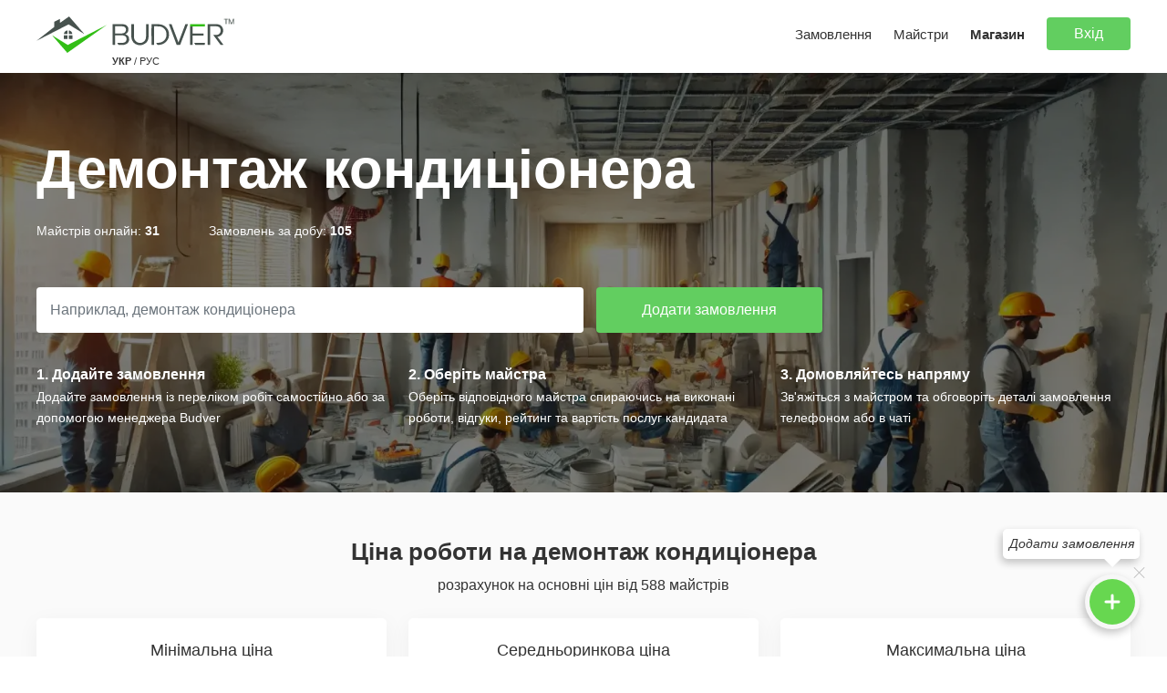

--- FILE ---
content_type: text/html; charset=UTF-8
request_url: https://budver.com/masters/demontazh-kondicionera
body_size: 22856
content:
<!DOCTYPE html>
<html lang="uk">
<head>
    <meta charset="utf-8">
    <meta http-equiv="X-UA-Compatible" content="IE=edge">
    <meta name="viewport" content="width=device-width, initial-scale=1, maximum-scale=1">
    <meta name="format-detection" content="telephone=no">
    <title>ᐈ Демонтаж кондиціонера - ціна від робітників в 2026 році</title>
    <meta property="og:title" content="ᐈ Демонтаж кондиціонера - ціна від робітників в 2026 році" /> 
    <meta property="og:description" content="Замовити демонтаж кондиціонера - ціна робітників від 1320 грн до 1815 грн/шт. Середня вартість робіт 1568 грн/шт від 588 майстрів по спеціалізації демонтаж кондиціонера." />
        <meta property="og:url" content="https://budver.com/masters/demontazh-kondicionera">
    <meta property="og:type" content="website">
    <meta property="og:site_name" content="Budver.com">
    <meta property="og:image" content="https://budver.com/images/og_image.jpg">
    <meta property="og:image:width" content="1200">
    <meta property="og:image:height" content="630">
    <meta name="theme-color" content="#ffffff">
    <meta name="title" content="ᐈ Демонтаж кондиціонера - ціна від робітників в 2026 році" /> 
    <meta name="description" content="Замовити демонтаж кондиціонера - ціна робітників від 1320 грн до 1815 грн/шт. Середня вартість робіт 1568 грн/шт від 588 майстрів по спеціалізації демонтаж кондиціонера." /> 
    <meta name="language" content="ua" />

        <link rel="preload" as="image" href="/images/bg7-min.webp">
        
    <link rel="apple-touch-icon" sizes="120x120" href="https://budver.com/apple-touch-icon.png">
    <link rel="icon" type="image/png" sizes="32x32" href="https://budver.com/favicon-32x32.png">
    <link rel="icon" type="image/png" sizes="16x16" href="https://budver.com/favicon-16x16.png">
    <link rel="manifest" href="https://budver.com/site.webmanifest" crossorigin="use-credentials">

        <link rel="canonical" href="https://budver.com/masters/demontazh-kondicionera" />
    
    <link rel="alternate" href="https://budver.com/masters/demontazh-kondicionera" hreflang="uk" />    <link rel="alternate" href="https://budver.com/ru/masters/demontazh-kondicionera" hreflang="ru" />    <link rel="alternate" href="https://budver.com/masters/demontazh-kondicionera" hreflang="x-default" />

	<link href="/css/bootstrap.min.css" rel="stylesheet"> 
    <link href="/css/myfont.css?v=0.21" rel="stylesheet">
    <link href="/css/style.css?v=1.025" rel="stylesheet">
    <link href="/css/responsive.css?v=0.897" rel="stylesheet"> 
            <script src="/js/jquery-3.6.0.min.js"></script>
    <script src="/js/bootstrap.bundle.min.js"></script>
    <script src="/js/phone_mask.js"></script>
    <script src="/js/jquery.magnific-popup.min.js"></script>
    <script src="/js/main.js?v=0.41"></script>
    <script src="/js/ajax.js?v=0.48"></script>
        
</head><body>
    
        
	<div class=" not_app wrapper  inner_page_masters">

        <header>
    <div class="inner maxwidth">
        <div class="left_block">
                        <div class="logo_lang">
                <a href="/" title="Budver" class="logo"><img src="/images/logo_tm.svg?upd2" width="225" height="40" alt="Budver" /></a>
                                <div class="languages">
                    <span class="active">УКР</span>                    <span>/</span>
                    <a hreflang="ru" href="/ru/masters/demontazh-kondicionera" title="">РУС</a>                </div>
                            </div>
        </div>
        <div class="right_block">
                        <a href="javascript:void(0)" class="main_menu_responsive_button left_menu noshow">
                <i class="icon-menu"></i>
            </a>
                        
                        <a href="javascript:void(0)" onclick="ajax_modal_login();" class="main_menu_responsive_button right_menu no_open noshow">
                <img class="main_avatar" src="/uploads/users/user.png" width="50" height="50" />
            </a>
                                                <div class="menu main_menu_block left_slide closed_menu">
                                <ul>
                    <li><a href="/tasks" title="">Замовлення</a></li>
                    <li><a href="/masters" title="">Майстри</a></li>
                    <li><a href="/shop" title=""><strong>Магазин</strong></a></li>
                                        <li>
                                                <a href="javascript:void(0)" onclick="ajax_modal_login();" title="" class="btn btn-default">Вхід</a>
                                            </li>
                </ul>
            </div>

        </div>
    </div>
</header>
        <main>

                
        	<div class="content ">

                <div  itemprop="offers" itemscope itemtype="http://schema.org/AggregateOffer">
<div class="header_bg masters" style="background-image:url(/images/bg7-min.webp);">
    <div class="bg-fon"></div>
    <div class="inner maxwidth">
        <h1>Демонтаж кондиціонера</h1>
        <ul class="block_info">
            <li>Майстрів онлайн: <strong>31</strong></li>
            <li>Замовлень за добу: <strong>105</strong></li>
        </ul>
        <div class="form_search">
            <form action="/task/add" method="get" id="add_task_small_form">
                <div class="form-group">
                    <input type="text" name="title" class="form-control" value="" placeholder="Наприклад, демонтаж кондиціонера">
                    <a href="javascript:void(0)" onclick="$('#add_task_small_form').submit();" title="" class="btn btn-default">Додати замовлення</a>
                </div>
            </form>
        </div>
        <div class="row block_2">
            <div class="col-md-4">
                <div class="col_info">
                    <div class="col_name">1. Додайте замовлення</div>
                    <div class="col_description">Додайте замовлення із переліком робіт самостійно або за допомогою менеджера Budver</div>
                </div>
            </div>
            <div class="col-md-4">
                <div class="col_info">
                    <div class="col_name">2. Оберіть майстра</div>
                    <div class="col_description">Оберіть відповідного майстра спираючись на виконані роботи, відгуки, рейтинг та вартість послуг кандидата</div>
                </div>
            </div>
            <div class="col-md-4">
                <div class="col_info">
                    <div class="col_name">3. Домовляйтесь напряму</div>
                    <div class="col_description">Зв'яжіться з майстром та обговоріть деталі замовлення телефоном або в чаті</div>
                </div>
            </div>
        </div>
    </div>
</div>


<div class="one_main_block block_services_prices">
    <div class="inner maxwidth">
        <div class="hed text-center">
            <span class="noshow" itemprop="offerCount">588</span>
            <span class="noshow" itemprop="priceCurrency">UAH</span>
            <h2 class="big_size min_margin">Ціна роботи на демонтаж кондиціонера</h2>
            <p>розрахунок на основні цін від 588 майстрів</p>
        </div>
        <div class="row block_5 text-center">
            <div class="col-md-4">
                <div class="one_block">
                    <div class="price_name">Мінімальна ціна</div>
                    <div class="price_value"><span itemprop="lowPrice">1 320</span> грн/шт</div>
                </div>
            </div>
            <div class="col-md-4">
                <div class="one_block center_price">
                    <div class="price_name">Середньоринкова ціна</div>
                    <div class="price_value">1 568 грн/шт</div>
                </div>
            </div>
            <div class="col-md-4">
                <div class="one_block">
                    <div class="price_name">Максимальна ціна</div>
                    <div class="price_value"><span itemprop="highPrice">1 815</span> грн/шт</div>
                </div>
            </div>
        </div>
    </div>
</div>

<div class="maxwidth content_in_masters">

    <div class="add_task">

        <div class="add_task_left">

                        <h2>Ціна від робітників на демонтаж кондиціонера</h2>
            
            <div class="block_with_position">
                
<ul class="breadcrumbs" itemscope itemtype="http://schema.org/BreadcrumbList">
	    			<li itemprop="itemListElement" itemscope itemtype="http://schema.org/ListItem"><a itemprop="item" href="/" title="Головна"><span itemprop="name">Головна</span></a><meta itemprop="position" content="1"></li>
	    			<li itemprop="itemListElement" itemscope itemtype="http://schema.org/ListItem"><a itemprop="item" href="/masters" title="Майстри"><span itemprop="name">Майстри</span></a><meta itemprop="position" content="2"></li>
	    			<li itemprop="itemListElement" itemscope itemtype="http://schema.org/ListItem"><a itemprop="item" href="/masters/kondiciyuvannya-ta-ventilyaciya" title="Кондиціювання та вентиляція"><span itemprop="name">Кондиціювання та вентиляція</span></a><meta itemprop="position" content="3"></li>
	    <li itemprop="itemListElement" itemscope itemtype="http://schema.org/ListItem"><span class="last_item" itemprop="name">Демонтаж кондиціонера</span><meta itemprop="position" content="4"></li>
	</ul>
                <a href="javascript:void(0)" onclick="$('.filter_tasks_page').css('right', '0')" class="filter_button_tasks noshow"><i class="icon-filter-1"></i></a>
            </div>

                            
                
<div class="one_block with_margin one_review" itemprop="offers" itemscope itemtype="http://schema.org/Offer">
    <div class="buttons_actions_catalog">
        <a href="javascript:void(0)" onclick="ajax_modal_login();" title="Відправити повідомлення" data-bs-toggle="tooltip" data-bs-placement="top" class="button_action write"><i class="icon-mail"></i> </a>
        <a href="javascript:void(0)" onclick="ajax_modal_login();" data-bs-toggle="tooltip" data-bs-placement="top" title="Запропонувати замовлення" class="button_action"><i class="icon-list-add"></i></a>
    </div>
    <div class="top_review no_margin">
        <div class="image_review">
            <a href="/master/32962" title="Бригада Frostico"><img src="/uploads/users/c34/c3447e5fe0bd95ea27f04b323f7173d7_100_100.jpg" alt="Бригада Frostico" alt="Бригада Frostico" width="100" height="100" /></a>
        </div>
        <div class="user_info_review">
            <div class="user_name dotted"><a itemprop="url" href="/master/32962" title="Бригада Frostico">Frostico</a></div>
            <div class="reviews_and_start">
                <span class="review_stars" data-bs-toggle="tooltip" data-bs-placement="top" title="Рейтинг"><i class="icon-star"></i> 3224</span>
                <a href="/master/32962#reviews" title="" class="review_counts">0 відгуків</a>
            </div>
            <div class="time_on_site">
                <span class="listed">Був онлайн 1 день тому</span>
                <span class="listed">На сайті більше 1 рік</span>
            </div>
        </div><div class="clr"></div>
    </div>
    <div class="one_review_offer">

                <div class="one_har">Только качественное выполнение работ.

Соблюдение технологий.

Наличие высшего строительного образования.

Без вредных привычек.

Высшее строительное образование и постоянное изучение новых те...</div>
        
        
                <div class="one_har">
            <strong>Географія робіт:</strong> 
                        <a href="/masters/m-kyiv" title="">Київ</a>                    </div>
                
                <div class="one_har specializations_list cities_list">
            <div><strong>Спеціалізації:</strong></div>
                        <a href="/masters/opalennya" class="badge bg-light ">Опалення</a>
                        <a href="/masters/metalokonstrukcii" class="badge bg-light ">Металоконструкції</a>
                        <a href="/masters/montazhni-roboti-bloki-perekrittya" class="badge bg-light ">Монтажні роботи (блоки, перекриття)</a>
                        <a href="/masters/tepla-pidloga" class="badge bg-light ">Тепла підлога</a>
                        <a href="/masters/zvaryuvalni-roboti" class="badge bg-light noshow">Зварювальні роботи</a>
                        <a href="/masters/vodopostachannya-ta-kanalizaciya" class="badge bg-light noshow">Водопостачання та каналізація</a>
                        <a href="/masters/rozumniy-budinok" class="badge bg-light noshow">Розумний будинок</a>
                        <a href="/masters/fasadni-roboti" class="badge bg-light noshow">Фасадні роботи</a>
                        <a href="/masters/budivnytstvo-hospodarskoho-bloku" class="badge bg-light noshow">Будівництво господарського блоку</a>
                        <a href="/masters/landshaftniy-dizayn" class="badge bg-light noshow">Ландшафтний дизайн</a>
                        <a href="/masters/fundament" class="badge bg-light noshow">Фундамент</a>
                        <a href="/masters/budivnytstvo-mahazynu" class="badge bg-light noshow">Будівництво магазину</a>
                        <a href="/masters/trotuarna-plitka" class="badge bg-light noshow">Тротуарна плитка</a>
                        <a href="/masters/hidroizolyatsiya" class="badge bg-light noshow">Гідроізоляція</a>
                        <a href="/masters/budivnictvo-budinku-abo-kotedzhu" class="badge bg-light noshow">Будівництво будинку або котеджу</a>
                        <a href="/masters/vulichne-osvitlennya" class="badge bg-light noshow">Вуличне освітлення</a>
                        <a href="/masters/gipsokartonni-roboti" class="badge bg-light noshow">Гіпсокартонні роботи</a>
                        <a href="/masters/remont-kvartiri-chi-kimnati" class="badge bg-light noshow">Ремонт квартири чи кімнати</a>
                        <a href="/masters/ozelenennya" class="badge bg-light noshow">Озеленення</a>
                        <a href="/masters/pidlogovi-pokrittya" class="badge bg-light noshow">Підлогові покриття</a>
                        <a href="/masters/remont-ofisu-ta-nezhitlovogo-primischennya" class="badge bg-light noshow">Ремонт офісу та нежитлового приміщення</a>
                        <a href="/masters/drenazhni-roboti" class="badge bg-light noshow">Дренажні роботи</a>
                        <a href="/masters/steli" class="badge bg-light noshow">Стелі</a>
                        <a href="/masters/budivnictvo-chi-remont-garazha" class="badge bg-light noshow">Будівництво чи ремонт гаража</a>
                        <a href="/masters/dizayn-intereru" class="badge bg-light noshow">Дизайн інтер'єру</a>
                        <a href="/masters/promislovi-pidlogi" class="badge bg-light noshow">Промислові підлоги</a>
                        <a href="/masters/pokrivelni-roboti" class="badge bg-light noshow">Покрівельні роботи</a>
                        <a href="/masters/inzhenerne-proektuvannya" class="badge bg-light noshow">Інженерне проектування</a>
                        <a href="/masters/styazhka-pidlogi" class="badge bg-light noshow">Стяжка підлоги</a>
                        <a href="/masters/betonni-roboti" class="badge bg-light noshow">Бетонні роботи</a>
                        <a href="/masters/geodezichni-roboti" class="badge bg-light noshow">Геодезичні роботи</a>
                        <a href="/masters/montazh-vagonki-ta-imitacii-brusa" class="badge bg-light noshow">Монтаж вагонки та імітації бруса</a>
                        <a href="/masters/parkani-ogorozhi-vorota-hvirtki" class="badge bg-light noshow">Паркани, огорожі, ворота, хвіртки</a>
                        <a href="/masters/proektuvannya-budivel" class="badge bg-light noshow">Проектування будівель</a>
                        <a href="/masters/ochischennya-vodi" class="badge bg-light noshow">Очищення води</a>
                        <a href="/masters/zemlyani-roboti" class="badge bg-light noshow">Земляні роботи</a>
                        <a href="/masters/koshtorisni-roboti" class="badge bg-light noshow">Кошторисні роботи</a>
                        <a href="/masters/elektromontazhni-roboti" class="badge bg-light noshow">Електромонтажні роботи</a>
                        <a href="/masters/teploizolyaciya" class="badge bg-light noshow">Теплоізоляція</a>
                        <a href="/masters/tehnichniy-naglyad" class="badge bg-light noshow">Технічний нагляд</a>
                        <a href="/masters/santehnichni-roboti" class="badge bg-light noshow">Сантехнічні роботи</a>
                        <a href="/masters/zvukoizolyaciya" class="badge bg-light noshow">Звукоізоляція</a>
                        <a href="/masters/orenda-budivelnogo-instrumentu" class="badge bg-light noshow">Оренда будівельного інструменту</a>
                        <a href="/masters/alternativni-dzherela-energii" class="badge bg-light noshow">Альтернативні джерела енергії</a>
                        <a href="/masters/kladochni-roboti" class="badge bg-light noshow">Кладочні роботи</a>
                        <a href="/masters/vantazhoperevezennya" class="badge bg-light noshow">Вантажоперевезення</a>
                        <a href="/masters/kondiciyuvannya-ta-ventilyaciya" class="badge bg-light noshow">Кондиціювання та вентиляція</a>
                        <a href="/masters/shodi" class="badge bg-light noshow">Сходи</a>
                        <a href="/masters/viviz-smittya" class="badge bg-light noshow">Вивіз сміття</a>
                        <a onclick="$(this).parent().parent().find('.specializations_list .noshow').removeClass('noshow');$(this).hide();" class="badge bg-light blue show_more">показати всі</a>        </div>
        
                <div class="one_har abou_master_block block_scroll_4">
            <div><strong>Роботи з портфоліо:</strong></div>
            <div class="portfolio_jobs">
            
<div class="one_portfolio one_block small_portfolio_work portfolio_265">
    <div class="portfolio_images ">
        <div class="portfolio_big_image">
            <a href="/uploads/portfolios/b0/d7/f3/47/f4/1d/e0/b0d7f347f41de0803abb1b5d1ae5f613.jpg" target="_blank" class="lightbox_image" title=""><img src="/uploads/portfolios/b0/d7/f3/47/f4/1d/e0/b0d7f347f41de0803abb1b5d1ae5f613_250_250.jpg" width="220" height="220" /></a>
        </div>
                <div class="portfolio_small_images">
                        <div class="one_small_image">
                <a href="/uploads/portfolios/c/c/e/cceb112757dfb3d82fdaac513425875d.jpg" target="_blank" title="" class="lightbox_image"><img src="/uploads/portfolios/c/c/e/cceb112757dfb3d82fdaac513425875d_75_75.jpg" width="75" height="75" /></a>
            </div>
                        <div class="one_small_image">
                <a href="/uploads/portfolios/ef/37/ae/2b/e9/ac/42/ef37ae2be9ac42d1de9ec81ea422e83a.jpg" target="_blank" title="" class="lightbox_image"><img src="/uploads/portfolios/ef/37/ae/2b/e9/ac/42/ef37ae2be9ac42d1de9ec81ea422e83a_75_75.jpg" width="75" height="75" /></a>
            </div>
                        <div class="one_small_image">
                <a href="/uploads/portfolios/c0/c0655243c7ae2188d98f8a136b725843.jpg" target="_blank" title="" class="lightbox_image"><img src="/uploads/portfolios/c0/c0655243c7ae2188d98f8a136b725843_75_75.jpg" width="75" height="75" /></a>
            </div>
                        <div class="one_small_image">
                <a href="/uploads/portfolios/a6b/73d/196/758/a6b73d196758e72c6da4cb722ebb989c.jpg" target="_blank" title="" class="lightbox_image"><img src="/uploads/portfolios/a6b/73d/196/758/a6b73d196758e72c6da4cb722ebb989c_75_75.jpg" width="75" height="75" /></a>
            </div>
                        <div class="one_small_image">
                <a href="/uploads/portfolios/64/da/29/78/b4/ee/52/64da2978b4ee5280e8a8bde15d9d2d16.jpg" target="_blank" title="" class="lightbox_image"><img src="/uploads/portfolios/64/da/29/78/b4/ee/52/64da2978b4ee5280e8a8bde15d9d2d16_75_75.jpg" width="75" height="75" /></a>
            </div>
                        <div class="one_small_image">
                <a href="/uploads/portfolios/09/2b/d3/2b/83/d6/96/092bd32b83d696d9d6e6dd5d7b5ce643.jpg" target="_blank" title="" class="lightbox_image"><img src="/uploads/portfolios/09/2b/d3/2b/83/d6/96/092bd32b83d696d9d6e6dd5d7b5ce643_75_75.jpg" width="75" height="75" /></a>
            </div>
                        <div class="one_small_image">
                <a href="/uploads/portfolios/f0/2f/5b/2b/f2/3c/f02f5b2bf23c6283e5b05677e5c4f435.jpg" target="_blank" title="" class="lightbox_image"><img src="/uploads/portfolios/f0/2f/5b/2b/f2/3c/f02f5b2bf23c6283e5b05677e5c4f435_75_75.jpg" width="75" height="75" /></a>
            </div>
                        <div class="one_small_image">
                <a href="/uploads/portfolios/46/33/e5/4633e5c58ee82b0ea73c546a9b08af08.jpg" target="_blank" title="" class="lightbox_image"><img src="/uploads/portfolios/46/33/e5/4633e5c58ee82b0ea73c546a9b08af08_75_75.jpg" width="75" height="75" /></a>
            </div>
                        <div class="one_small_image">
                <a href="/uploads/portfolios/e4/74/11/c4/a4/99/5e/e47411c4a4995e9dba6a8ca2e1597c70.jpg" target="_blank" title="" class="lightbox_image"><img src="/uploads/portfolios/e4/74/11/c4/a4/99/5e/e47411c4a4995e9dba6a8ca2e1597c70_75_75.jpg" width="75" height="75" /></a>
            </div>
                        <div class="one_small_image">
                <a href="/uploads/portfolios/a5/f8/28/e4/13/2d/b2/a5f828e4132db2a7258b33fb9a20a793.jpg" target="_blank" title="" class="lightbox_image"><img src="/uploads/portfolios/a5/f8/28/e4/13/2d/b2/a5f828e4132db2a7258b33fb9a20a793_75_75.jpg" width="75" height="75" /></a>
            </div>
                        <div class="one_small_image">
                <a href="/uploads/portfolios/43/33/d1/cd/56/9b/03/4333d1cd569b034298b354090b51fb4a.jpg" target="_blank" title="" class="lightbox_image"><img src="/uploads/portfolios/43/33/d1/cd/56/9b/03/4333d1cd569b034298b354090b51fb4a_75_75.jpg" width="75" height="75" /></a>
            </div>
                        <div class="one_small_image">
                <a href="/uploads/portfolios/68/68c7ead4920a31cceefc2e0234daaa12.jpg" target="_blank" title="" class="lightbox_image"><img src="/uploads/portfolios/68/68c7ead4920a31cceefc2e0234daaa12_75_75.jpg" width="75" height="75" /></a>
            </div>
                        <div class="one_small_image">
                <a href="/uploads/portfolios/aa3/fcc/e72/0a4/775/a27/4ae/aa3fcce720a4775a274ae4c7b07c1a9a.jpg" target="_blank" title="" class="lightbox_image"><img src="/uploads/portfolios/aa3/fcc/e72/0a4/775/a27/4ae/aa3fcce720a4775a274ae4c7b07c1a9a_75_75.jpg" width="75" height="75" /></a>
            </div>
                        <div class="one_small_image">
                <a href="/uploads/portfolios/7c/88/75/85/8c/74/7c8875858c7492e3d53e44a5118b886e.jpg" target="_blank" title="" class="lightbox_image"><img src="/uploads/portfolios/7c/88/75/85/8c/74/7c8875858c7492e3d53e44a5118b886e_75_75.jpg" width="75" height="75" /></a>
            </div>
                        <div class="one_small_image">
                <a href="/uploads/portfolios/07/68/07684026956ec82ee9972a05f33cb7dc.jpg" target="_blank" title="" class="lightbox_image"><img src="/uploads/portfolios/07/68/07684026956ec82ee9972a05f33cb7dc_75_75.jpg" width="75" height="75" /></a>
            </div>
                        <div class="one_small_image">
                <a href="/uploads/portfolios/8c/d1/8cd15262e206982fd03500b8bbd5019c.jpg" target="_blank" title="" class="lightbox_image"><img src="/uploads/portfolios/8c/d1/8cd15262e206982fd03500b8bbd5019c_75_75.jpg" width="75" height="75" /></a>
            </div>
                        <div class="one_small_image">
                <a href="/uploads/portfolios/c2/58/35/4c/c258354c49321258945b119cbc1db296.jpg" target="_blank" title="" class="lightbox_image"><img src="/uploads/portfolios/c2/58/35/4c/c258354c49321258945b119cbc1db296_75_75.jpg" width="75" height="75" /></a>
            </div>
                        <div class="one_small_image">
                <a href="/uploads/portfolios/81/69/a7/a0/50/4d/8169a7a0504d24ccbe847417e6e4e313.jpg" target="_blank" title="" class="lightbox_image"><img src="/uploads/portfolios/81/69/a7/a0/50/4d/8169a7a0504d24ccbe847417e6e4e313_75_75.jpg" width="75" height="75" /></a>
            </div>
                        <div class="one_small_image">
                <a href="/uploads/portfolios/dd/2e/00/37/dd2e00378a9c3e581c3f3f015088a94d.jpg" target="_blank" title="" class="lightbox_image"><img src="/uploads/portfolios/dd/2e/00/37/dd2e00378a9c3e581c3f3f015088a94d_75_75.jpg" width="75" height="75" /></a>
            </div>
                        <div class="one_small_image">
                <a href="/uploads/portfolios/b26/4b3/77e/a05/b264b377ea057ca8d249b84e6706208a.jpg" target="_blank" title="" class="lightbox_image"><img src="/uploads/portfolios/b26/4b3/77e/a05/b264b377ea057ca8d249b84e6706208a_75_75.jpg" width="75" height="75" /></a>
            </div>
                        <div class="one_small_image">
                <a href="/uploads/portfolios/52/6a/60/94/e3/17/526a6094e317e57e9e7dc95ac2b44d04.jpg" target="_blank" title="" class="lightbox_image"><img src="/uploads/portfolios/52/6a/60/94/e3/17/526a6094e317e57e9e7dc95ac2b44d04_75_75.jpg" width="75" height="75" /></a>
            </div>
                        <div class="one_small_image">
                <a href="/uploads/portfolios/47/47d98b862ab19115015ea4bd0a870617.jpg" target="_blank" title="" class="lightbox_image"><img src="/uploads/portfolios/47/47d98b862ab19115015ea4bd0a870617_75_75.jpg" width="75" height="75" /></a>
            </div>
                        <div class="one_small_image">
                <a href="/uploads/portfolios/9/f/1/e/8/7/9f1e87769e0b2b9ab02b50e84e228d21.jpg" target="_blank" title="" class="lightbox_image"><img src="/uploads/portfolios/9/f/1/e/8/7/9f1e87769e0b2b9ab02b50e84e228d21_75_75.jpg" width="75" height="75" /></a>
            </div>
                        <div class="one_small_image">
                <a href="/uploads/portfolios/d04/350/752/23f/fe4/d5f/d0435075223ffe4d5fcbc089a2de2f68.jpg" target="_blank" title="" class="lightbox_image"><img src="/uploads/portfolios/d04/350/752/23f/fe4/d5f/d0435075223ffe4d5fcbc089a2de2f68_75_75.jpg" width="75" height="75" /></a>
            </div>
                    </div>
                <div class="clr"></div>
    </div>
    <div class="portfoio_name dotted"><a href="" title="Ремонтные работы">Ремонтные работы</a></div>
    <div class="portfoio_description dotted">&nbsp;</div>
    <div class="portfoio_count_photos"><a href="" title="">25 фото</a></div>
    </div>

<script type="text/javascript">
    $('.portfolio_265').magnificPopup({
        delegate: '.lightbox_image',
        type: 'image',
        gallery: { enabled: true }
    });
</script>
<div class="one_portfolio one_block small_portfolio_work portfolio_264">
    <div class="portfolio_images ">
        <div class="portfolio_big_image">
            <a href="/uploads/portfolios/38e/f33/369/52a/26b/38ef3336952a26bb23ab7a4457685f4d.jpg" target="_blank" class="lightbox_image" title=""><img src="/uploads/portfolios/38e/f33/369/52a/26b/38ef3336952a26bb23ab7a4457685f4d_250_250.jpg" width="220" height="220" /></a>
        </div>
                <div class="portfolio_small_images">
                        <div class="one_small_image">
                <a href="/uploads/portfolios/9c5/993/418/e38/9c5993418e38c6b956af76712ba02e23.jpg" target="_blank" title="" class="lightbox_image"><img src="/uploads/portfolios/9c5/993/418/e38/9c5993418e38c6b956af76712ba02e23_75_75.jpg" width="75" height="75" /></a>
            </div>
                        <div class="one_small_image">
                <a href="/uploads/portfolios/5/7/5/1/5751a808794bf0a7c96b93550a6a54e6.jpg" target="_blank" title="" class="lightbox_image"><img src="/uploads/portfolios/5/7/5/1/5751a808794bf0a7c96b93550a6a54e6_75_75.jpg" width="75" height="75" /></a>
            </div>
                        <div class="one_small_image">
                <a href="/uploads/portfolios/30c/619/1bd/de0/f7d/28d/fcb/30c6191bdde0f7d28dfcbc9fec7faa9b.jpg" target="_blank" title="" class="lightbox_image"><img src="/uploads/portfolios/30c/619/1bd/de0/f7d/28d/fcb/30c6191bdde0f7d28dfcbc9fec7faa9b_75_75.jpg" width="75" height="75" /></a>
            </div>
                        <div class="one_small_image">
                <a href="/uploads/portfolios/b7a/151/457/c4b/211/b7a151457c4b211611e2f1269c004d5c.jpg" target="_blank" title="" class="lightbox_image"><img src="/uploads/portfolios/b7a/151/457/c4b/211/b7a151457c4b211611e2f1269c004d5c_75_75.jpg" width="75" height="75" /></a>
            </div>
                        <div class="one_small_image">
                <a href="/uploads/portfolios/77/57/6d/77576db60f8c75c11d24fd8af4c1d1d3.jpg" target="_blank" title="" class="lightbox_image"><img src="/uploads/portfolios/77/57/6d/77576db60f8c75c11d24fd8af4c1d1d3_75_75.jpg" width="75" height="75" /></a>
            </div>
                        <div class="one_small_image">
                <a href="/uploads/portfolios/343/3435c08c7178cf3e90ac71cf58116fda.jpg" target="_blank" title="" class="lightbox_image"><img src="/uploads/portfolios/343/3435c08c7178cf3e90ac71cf58116fda_75_75.jpg" width="75" height="75" /></a>
            </div>
                        <div class="one_small_image">
                <a href="/uploads/portfolios/9/5/a/6/95a62753622c3913ed3e1ed627055f4f.jpg" target="_blank" title="" class="lightbox_image"><img src="/uploads/portfolios/9/5/a/6/95a62753622c3913ed3e1ed627055f4f_75_75.jpg" width="75" height="75" /></a>
            </div>
                        <div class="one_small_image">
                <a href="/uploads/portfolios/747/179/18c/451/b86/1db/74717918c451b861dbca5bab6725b17a.jpg" target="_blank" title="" class="lightbox_image"><img src="/uploads/portfolios/747/179/18c/451/b86/1db/74717918c451b861dbca5bab6725b17a_75_75.jpg" width="75" height="75" /></a>
            </div>
                        <div class="one_small_image">
                <a href="/uploads/portfolios/1a9/29d/e92/194/1a929de92194ad1bdfaa11c03dabf7b9.jpg" target="_blank" title="" class="lightbox_image"><img src="/uploads/portfolios/1a9/29d/e92/194/1a929de92194ad1bdfaa11c03dabf7b9_75_75.jpg" width="75" height="75" /></a>
            </div>
                        <div class="one_small_image">
                <a href="/uploads/portfolios/cd/7e/da/14/33/6e/cd7eda14336ee69c079623b42501e004.jpg" target="_blank" title="" class="lightbox_image"><img src="/uploads/portfolios/cd/7e/da/14/33/6e/cd7eda14336ee69c079623b42501e004_75_75.jpg" width="75" height="75" /></a>
            </div>
                        <div class="one_small_image">
                <a href="/uploads/portfolios/358/83f/ea6/b44/068/f47/35883fea6b44068f4711ec1d9fda3e81.jpg" target="_blank" title="" class="lightbox_image"><img src="/uploads/portfolios/358/83f/ea6/b44/068/f47/35883fea6b44068f4711ec1d9fda3e81_75_75.jpg" width="75" height="75" /></a>
            </div>
                        <div class="one_small_image">
                <a href="/uploads/portfolios/6/6e818fcfdfc8d08b9e7335164107a749.jpg" target="_blank" title="" class="lightbox_image"><img src="/uploads/portfolios/6/6e818fcfdfc8d08b9e7335164107a749_75_75.jpg" width="75" height="75" /></a>
            </div>
                        <div class="one_small_image">
                <a href="/uploads/portfolios/2/1/0/f/210f9c01f1ea06c7d466658805f0aa57.jpg" target="_blank" title="" class="lightbox_image"><img src="/uploads/portfolios/2/1/0/f/210f9c01f1ea06c7d466658805f0aa57_75_75.jpg" width="75" height="75" /></a>
            </div>
                        <div class="one_small_image">
                <a href="/uploads/portfolios/7/3/73cdd85aa303b84b462f63b41251aa02.jpg" target="_blank" title="" class="lightbox_image"><img src="/uploads/portfolios/7/3/73cdd85aa303b84b462f63b41251aa02_75_75.jpg" width="75" height="75" /></a>
            </div>
                        <div class="one_small_image">
                <a href="/uploads/portfolios/c/6/2/1/3/c6213f00b3bdafc644a6eb31556c3ce1.jpg" target="_blank" title="" class="lightbox_image"><img src="/uploads/portfolios/c/6/2/1/3/c6213f00b3bdafc644a6eb31556c3ce1_75_75.jpg" width="75" height="75" /></a>
            </div>
                        <div class="one_small_image">
                <a href="/uploads/portfolios/1/0/a/a/e/b/7/10aaeb75da0ac195f9bd024438c12ed1.jpg" target="_blank" title="" class="lightbox_image"><img src="/uploads/portfolios/1/0/a/a/e/b/7/10aaeb75da0ac195f9bd024438c12ed1_75_75.jpg" width="75" height="75" /></a>
            </div>
                        <div class="one_small_image">
                <a href="/uploads/portfolios/8a4/b4f/8a4b4f6c37ae2537bcef0f0a5449313f.jpg" target="_blank" title="" class="lightbox_image"><img src="/uploads/portfolios/8a4/b4f/8a4b4f6c37ae2537bcef0f0a5449313f_75_75.jpg" width="75" height="75" /></a>
            </div>
                        <div class="one_small_image">
                <a href="/uploads/portfolios/ec/29/ec29e7508c31bfc9204485383e96aaaf.jpg" target="_blank" title="" class="lightbox_image"><img src="/uploads/portfolios/ec/29/ec29e7508c31bfc9204485383e96aaaf_75_75.jpg" width="75" height="75" /></a>
            </div>
                        <div class="one_small_image">
                <a href="/uploads/portfolios/e/ef8b81f87da8ca28ee0f255e44240e15.jpg" target="_blank" title="" class="lightbox_image"><img src="/uploads/portfolios/e/ef8b81f87da8ca28ee0f255e44240e15_75_75.jpg" width="75" height="75" /></a>
            </div>
                        <div class="one_small_image">
                <a href="/uploads/portfolios/b/f/3/f/bf3f21f30679c7838e3b1b7b1da56ef7.jpg" target="_blank" title="" class="lightbox_image"><img src="/uploads/portfolios/b/f/3/f/bf3f21f30679c7838e3b1b7b1da56ef7_75_75.jpg" width="75" height="75" /></a>
            </div>
                        <div class="one_small_image">
                <a href="/uploads/portfolios/a4/ff/a7/00/91/b9/72/a4ffa70091b9723c88d512aaf18c3dde.jpg" target="_blank" title="" class="lightbox_image"><img src="/uploads/portfolios/a4/ff/a7/00/91/b9/72/a4ffa70091b9723c88d512aaf18c3dde_75_75.jpg" width="75" height="75" /></a>
            </div>
                        <div class="one_small_image">
                <a href="/uploads/portfolios/b/0/3/7/d/c/9/b037dc97b9cef46983718297f2195726.jpg" target="_blank" title="" class="lightbox_image"><img src="/uploads/portfolios/b/0/3/7/d/c/9/b037dc97b9cef46983718297f2195726_75_75.jpg" width="75" height="75" /></a>
            </div>
                        <div class="one_small_image">
                <a href="/uploads/portfolios/cf/72/56/d9/7b/cf7256d97bc766e6c4b175ecea48db2c.jpg" target="_blank" title="" class="lightbox_image"><img src="/uploads/portfolios/cf/72/56/d9/7b/cf7256d97bc766e6c4b175ecea48db2c_75_75.jpg" width="75" height="75" /></a>
            </div>
                        <div class="one_small_image">
                <a href="/uploads/portfolios/73e/fb8/d94/73efb8d94bc345868c40aeec40ff5628.jpg" target="_blank" title="" class="lightbox_image"><img src="/uploads/portfolios/73e/fb8/d94/73efb8d94bc345868c40aeec40ff5628_75_75.jpg" width="75" height="75" /></a>
            </div>
                        <div class="one_small_image">
                <a href="/uploads/portfolios/11/11aa95ced06d44cd6fbbbb6c69d23ddc.jpg" target="_blank" title="" class="lightbox_image"><img src="/uploads/portfolios/11/11aa95ced06d44cd6fbbbb6c69d23ddc_75_75.jpg" width="75" height="75" /></a>
            </div>
                        <div class="one_small_image">
                <a href="/uploads/portfolios/f/c/a/2/c/a/e/fca2cae53e078668d4f0728e14fbc06a.jpg" target="_blank" title="" class="lightbox_image"><img src="/uploads/portfolios/f/c/a/2/c/a/e/fca2cae53e078668d4f0728e14fbc06a_75_75.jpg" width="75" height="75" /></a>
            </div>
                        <div class="one_small_image">
                <a href="/uploads/portfolios/caa/d33/8c7/512/515/caad338c75125157c2eb5a47c033ee3c.jpg" target="_blank" title="" class="lightbox_image"><img src="/uploads/portfolios/caa/d33/8c7/512/515/caad338c75125157c2eb5a47c033ee3c_75_75.jpg" width="75" height="75" /></a>
            </div>
                        <div class="one_small_image">
                <a href="/uploads/portfolios/d/9/5/d95dda5b6e6836a3a70091639f88aa3f.jpg" target="_blank" title="" class="lightbox_image"><img src="/uploads/portfolios/d/9/5/d95dda5b6e6836a3a70091639f88aa3f_75_75.jpg" width="75" height="75" /></a>
            </div>
                        <div class="one_small_image">
                <a href="/uploads/portfolios/9/8/7/987bb47eec886ec48ffd9460a0470fa1.jpg" target="_blank" title="" class="lightbox_image"><img src="/uploads/portfolios/9/8/7/987bb47eec886ec48ffd9460a0470fa1_75_75.jpg" width="75" height="75" /></a>
            </div>
                        <div class="one_small_image">
                <a href="/uploads/portfolios/945/542/098/e51/411/945542098e5141157aa902bc0bffe609.jpg" target="_blank" title="" class="lightbox_image"><img src="/uploads/portfolios/945/542/098/e51/411/945542098e5141157aa902bc0bffe609_75_75.jpg" width="75" height="75" /></a>
            </div>
                    </div>
                <div class="clr"></div>
    </div>
    <div class="portfoio_name dotted"><a href="" title="Гипсокартонные работы">Гипсокартонные работы</a></div>
    <div class="portfoio_description dotted">&nbsp;</div>
    <div class="portfoio_count_photos"><a href="" title="">31 фото</a></div>
    </div>

<script type="text/javascript">
    $('.portfolio_264').magnificPopup({
        delegate: '.lightbox_image',
        type: 'image',
        gallery: { enabled: true }
    });
</script>            </div>
        </div>
        
        
    </div>
</div>
<div class="one_block with_margin one_review" itemprop="offers" itemscope itemtype="http://schema.org/Offer">
    <div class="buttons_actions_catalog">
        <a href="javascript:void(0)" onclick="ajax_modal_login();" title="Відправити повідомлення" data-bs-toggle="tooltip" data-bs-placement="top" class="button_action write"><i class="icon-mail"></i> </a>
        <a href="javascript:void(0)" onclick="ajax_modal_login();" data-bs-toggle="tooltip" data-bs-placement="top" title="Запропонувати замовлення" class="button_action"><i class="icon-list-add"></i></a>
    </div>
    <div class="top_review no_margin">
        <div class="image_review">
            <a href="/master/29292" title="Бригада RemontBudSerwiss"><img src="/uploads/users/4/5/6/b/d/8/456bd8de7907a422466e7847b8554bd5_100_100.jpeg" alt="Бригада RemontBudSerwiss" alt="Бригада RemontBudSerwiss" width="100" height="100" /></a>
        </div>
        <div class="user_info_review">
            <div class="user_name dotted"><a itemprop="url" href="/master/29292" title="Бригада RemontBudSerwiss">RemontBudSerwiss</a></div>
            <div class="reviews_and_start">
                <span class="review_stars" data-bs-toggle="tooltip" data-bs-placement="top" title="Рейтинг"><i class="icon-star"></i> 1982</span>
                <a href="/master/29292#reviews" title="" class="review_counts">0 відгуків</a>
            </div>
            <div class="time_on_site">
                <span class="listed">Був онлайн 2 години тому</span>
                <span class="listed">На сайті більше 2 роки</span>
            </div>
        </div><div class="clr"></div>
    </div>
    <div class="one_review_offer">

                <div class="one_har">Бригада по будівництву та ремонту завжди дотримується високих стандартів якості та безпеки робіт. Всі роботи виконуються з дотриманням будівельних норм і вимог, що гарантує якість та витривалість об'є...</div>
        
        
                <div class="one_har">
            <strong>Географія робіт:</strong> 
                        <a href="/masters/m-vinnicya" title="">Вінниця</a>,                         <a href="/masters/m-zhitomir" title="">Житомир</a>,                         <a href="/masters/m-kyiv" title="">Київ</a>,                         <a href="/masters/m-rivne" title="">Рівне</a>,                         <a href="/masters/m-hmelnickiy" title="">Хмельницький</a>                    </div>
                
                <div class="one_har specializations_list cities_list">
            <div><strong>Спеціалізації:</strong></div>
                        <a href="/masters/viviz-smittya" class="badge bg-light ">Вивіз сміття</a>
                        <a href="/masters/plitochni-roboti" class="badge bg-light ">Плиточні роботи</a>
                        <a href="/masters/montazhni-roboti-bloki-perekrittya" class="badge bg-light ">Монтажні роботи (блоки, перекриття)</a>
                        <a href="/masters/gipsokartonni-roboti" class="badge bg-light ">Гіпсокартонні роботи</a>
                        <a href="/masters/mebli" class="badge bg-light noshow">Меблі</a>
                        <a href="/masters/steli" class="badge bg-light noshow">Стелі</a>
                        <a href="/masters/budivnytstvo-mahazynu" class="badge bg-light noshow">Будівництво магазину</a>
                        <a href="/masters/styazhka-pidlogi" class="badge bg-light noshow">Стяжка підлоги</a>
                        <a href="/masters/montazh-vagonki-ta-imitacii-brusa" class="badge bg-light noshow">Монтаж вагонки та імітації бруса</a>
                        <a href="/masters/remont-kvartiri-chi-kimnati" class="badge bg-light noshow">Ремонт квартири чи кімнати</a>
                        <a href="/masters/hidroizolyatsiya" class="badge bg-light noshow">Гідроізоляція</a>
                        <a href="/masters/elektromontazhni-roboti" class="badge bg-light noshow">Електромонтажні роботи</a>
                        <a href="/masters/remont-ofisu-ta-nezhitlovogo-primischennya" class="badge bg-light noshow">Ремонт офісу та нежитлового приміщення</a>
                        <a href="/masters/budivnictvo-karkasnih-budinkiv" class="badge bg-light noshow">Будівництво каркасних будинків</a>
                        <a href="/masters/santehnichni-roboti" class="badge bg-light noshow">Сантехнічні роботи</a>
                        <a href="/masters/remont-balkonu" class="badge bg-light noshow">Ремонт балкону</a>
                        <a href="/masters/kondiciyuvannya-ta-ventilyaciya" class="badge bg-light noshow">Кондиціювання та вентиляція</a>
                        <a href="/masters/pokrivelni-roboti" class="badge bg-light noshow">Покрівельні роботи</a>
                        <a href="/masters/ohoronni-sistemi-ta-kontrol-dostupu" class="badge bg-light noshow">Охоронні системи та контроль доступу</a>
                        <a href="/masters/parkani-ogorozhi-vorota-hvirtki" class="badge bg-light noshow">Паркани, огорожі, ворота, хвіртки</a>
                        <a href="/masters/pozhezhni-signalizacii" class="badge bg-light noshow">Пожежні сигналізації</a>
                        <a href="/masters/metalokonstrukcii" class="badge bg-light noshow">Металоконструкції</a>
                        <a href="/masters/sistemi-videonaglyadu" class="badge bg-light noshow">Системи відеонагляду</a>
                        <a href="/masters/zvaryuvalni-roboti" class="badge bg-light noshow">Зварювальні роботи</a>
                        <a href="/masters/slabotkovi-sistemi" class="badge bg-light noshow">Слаботокові системи</a>
                        <a href="/masters/znesennya-ta-demontazh" class="badge bg-light noshow">Знесення та демонтаж</a>
                        <a href="/masters/tepla-pidloga" class="badge bg-light noshow">Тепла підлога</a>
                        <a href="/masters/fundament" class="badge bg-light noshow">Фундамент</a>
                        <a href="/masters/rozumniy-budinok" class="badge bg-light noshow">Розумний будинок</a>
                        <a href="/masters/trotuarna-plitka" class="badge bg-light noshow">Тротуарна плитка</a>
                        <a href="/masters/dizayn-intereru" class="badge bg-light noshow">Дизайн інтер'єру</a>
                        <a href="/masters/shtukaturno-malyarni-roboti" class="badge bg-light noshow">Штукатурно-малярні роботи</a>
                        <a href="/masters/vantazhoperevezennya" class="badge bg-light noshow">Вантажоперевезення</a>
                        <a href="/masters/shpalerni-roboti" class="badge bg-light noshow">Шпалерні роботи</a>
                        <a onclick="$(this).parent().parent().find('.specializations_list .noshow').removeClass('noshow');$(this).hide();" class="badge bg-light blue show_more">показати всі</a>        </div>
        
                <div class="one_har abou_master_block block_scroll_4">
            <div><strong>Роботи з портфоліо:</strong></div>
            <div class="portfolio_jobs">
            
<div class="one_portfolio one_block small_portfolio_work portfolio_222">
    <div class="portfolio_images ">
        <div class="portfolio_big_image">
            <a href="/uploads/portfolios/d99/5e0/d995e07e6b194d5ce8927ba8056bc86b.jpeg" target="_blank" class="lightbox_image" title=""><img src="/uploads/portfolios/d99/5e0/d995e07e6b194d5ce8927ba8056bc86b_250_250.jpeg" width="220" height="220" /></a>
        </div>
                <div class="portfolio_small_images">
                        <div class="one_small_image">
                <a href="/uploads/portfolios/4/5/d/45dec32e691eee685f7fbe3334bfeb05.jpeg" target="_blank" title="" class="lightbox_image"><img src="/uploads/portfolios/4/5/d/45dec32e691eee685f7fbe3334bfeb05_75_75.jpeg" width="75" height="75" /></a>
            </div>
                        <div class="one_small_image">
                <a href="/uploads/portfolios/5ef/3c0/3cf/2b4/94b/5ef3c03cf2b494b59c509cc959874428.jpeg" target="_blank" title="" class="lightbox_image"><img src="/uploads/portfolios/5ef/3c0/3cf/2b4/94b/5ef3c03cf2b494b59c509cc959874428_75_75.jpeg" width="75" height="75" /></a>
            </div>
                        <div class="one_small_image">
                <a href="/uploads/portfolios/3/352b1eb474e3a8eb6db8572559c4a936.jpeg" target="_blank" title="" class="lightbox_image"><img src="/uploads/portfolios/3/352b1eb474e3a8eb6db8572559c4a936_75_75.jpeg" width="75" height="75" /></a>
            </div>
                        <div class="one_small_image">
                <a href="/uploads/portfolios/c14/c141060790f062c48d1b686d095afee4.jpeg" target="_blank" title="" class="lightbox_image"><img src="/uploads/portfolios/c14/c141060790f062c48d1b686d095afee4_75_75.jpeg" width="75" height="75" /></a>
            </div>
                        <div class="one_small_image">
                <a href="/uploads/portfolios/e0b/101/5c4/40f/2e0/e0b1015c440f2e0344d114f23b5fb550.jpeg" target="_blank" title="" class="lightbox_image"><img src="/uploads/portfolios/e0b/101/5c4/40f/2e0/e0b1015c440f2e0344d114f23b5fb550_75_75.jpeg" width="75" height="75" /></a>
            </div>
                        <div class="one_small_image">
                <a href="/uploads/portfolios/c/3/d/2/c/6/c/c3d2c6ce8944b833e41f0825f4680d73.jpeg" target="_blank" title="" class="lightbox_image"><img src="/uploads/portfolios/c/3/d/2/c/6/c/c3d2c6ce8944b833e41f0825f4680d73_75_75.jpeg" width="75" height="75" /></a>
            </div>
                        <div class="one_small_image">
                <a href="/uploads/portfolios/6/d/5/6d5f8cddb25fee56f836672a078baa85.jpeg" target="_blank" title="" class="lightbox_image"><img src="/uploads/portfolios/6/d/5/6d5f8cddb25fee56f836672a078baa85_75_75.jpeg" width="75" height="75" /></a>
            </div>
                        <div class="one_small_image">
                <a href="/uploads/portfolios/a/2/0/a2038036ed887d6ee5e62e02a61a30cb.jpeg" target="_blank" title="" class="lightbox_image"><img src="/uploads/portfolios/a/2/0/a2038036ed887d6ee5e62e02a61a30cb_75_75.jpeg" width="75" height="75" /></a>
            </div>
                        <div class="one_small_image">
                <a href="/uploads/portfolios/1e/42/65/1e42652e8a03830ee6eb7631a0cb7a36.jpeg" target="_blank" title="" class="lightbox_image"><img src="/uploads/portfolios/1e/42/65/1e42652e8a03830ee6eb7631a0cb7a36_75_75.jpeg" width="75" height="75" /></a>
            </div>
                        <div class="one_small_image">
                <a href="/uploads/portfolios/a57/7e9/4f9/a577e94f9a95057930fe647481781b87.jpeg" target="_blank" title="" class="lightbox_image"><img src="/uploads/portfolios/a57/7e9/4f9/a577e94f9a95057930fe647481781b87_75_75.jpeg" width="75" height="75" /></a>
            </div>
                        <div class="one_small_image">
                <a href="/uploads/portfolios/7/b/b/7/a/4/7bb7a442f438b5f743207e37bb4e3e0f.jpeg" target="_blank" title="" class="lightbox_image"><img src="/uploads/portfolios/7/b/b/7/a/4/7bb7a442f438b5f743207e37bb4e3e0f_75_75.jpeg" width="75" height="75" /></a>
            </div>
                        <div class="one_small_image">
                <a href="/uploads/portfolios/13/f7/13f7a1302fb9bc2f73c9c6b417f4a3c0.jpeg" target="_blank" title="" class="lightbox_image"><img src="/uploads/portfolios/13/f7/13f7a1302fb9bc2f73c9c6b417f4a3c0_75_75.jpeg" width="75" height="75" /></a>
            </div>
                        <div class="one_small_image">
                <a href="/uploads/portfolios/66/aa/28/66aa28ad3fc7decff68d223a42a8e874.jpeg" target="_blank" title="" class="lightbox_image"><img src="/uploads/portfolios/66/aa/28/66aa28ad3fc7decff68d223a42a8e874_75_75.jpeg" width="75" height="75" /></a>
            </div>
                        <div class="one_small_image">
                <a href="/uploads/portfolios/ed/b7/10/edb7102b5c93d08920a6773b5d6432b2.jpeg" target="_blank" title="" class="lightbox_image"><img src="/uploads/portfolios/ed/b7/10/edb7102b5c93d08920a6773b5d6432b2_75_75.jpeg" width="75" height="75" /></a>
            </div>
                        <div class="one_small_image">
                <a href="/uploads/portfolios/4a/4a30532971d35a258d3df0bd83761d92.jpeg" target="_blank" title="" class="lightbox_image"><img src="/uploads/portfolios/4a/4a30532971d35a258d3df0bd83761d92_75_75.jpeg" width="75" height="75" /></a>
            </div>
                        <div class="one_small_image">
                <a href="/uploads/portfolios/7/3/4/b/8/2/734b82b17210ac586fa0a0251ca5436d.jpeg" target="_blank" title="" class="lightbox_image"><img src="/uploads/portfolios/7/3/4/b/8/2/734b82b17210ac586fa0a0251ca5436d_75_75.jpeg" width="75" height="75" /></a>
            </div>
                        <div class="one_small_image">
                <a href="/uploads/portfolios/6/3/b/a/63ba75d4b196c4606fc6c5c55a419433.jpeg" target="_blank" title="" class="lightbox_image"><img src="/uploads/portfolios/6/3/b/a/63ba75d4b196c4606fc6c5c55a419433_75_75.jpeg" width="75" height="75" /></a>
            </div>
                        <div class="one_small_image">
                <a href="/uploads/portfolios/110/201/fda/415/f7d/867/a06/110201fda415f7d867a06e87a92926c9.jpeg" target="_blank" title="" class="lightbox_image"><img src="/uploads/portfolios/110/201/fda/415/f7d/867/a06/110201fda415f7d867a06e87a92926c9_75_75.jpeg" width="75" height="75" /></a>
            </div>
                        <div class="one_small_image">
                <a href="/uploads/portfolios/e/c/ecf4fa53565d64da532ef3d6ef0b99e2.jpeg" target="_blank" title="" class="lightbox_image"><img src="/uploads/portfolios/e/c/ecf4fa53565d64da532ef3d6ef0b99e2_75_75.jpeg" width="75" height="75" /></a>
            </div>
                        <div class="one_small_image">
                <a href="/uploads/portfolios/2/7/2/5/a/1/5/2725a15f6a9942aeef8bce9b8c17b915.jpeg" target="_blank" title="" class="lightbox_image"><img src="/uploads/portfolios/2/7/2/5/a/1/5/2725a15f6a9942aeef8bce9b8c17b915_75_75.jpeg" width="75" height="75" /></a>
            </div>
                        <div class="one_small_image">
                <a href="/uploads/portfolios/d2/2f/d5/83/d22fd583648e22bc2b963e86bd259854.jpeg" target="_blank" title="" class="lightbox_image"><img src="/uploads/portfolios/d2/2f/d5/83/d22fd583648e22bc2b963e86bd259854_75_75.jpeg" width="75" height="75" /></a>
            </div>
                    </div>
                <div class="clr"></div>
    </div>
    <div class="portfoio_name dotted"><a href="" title="Ремонт">Ремонт</a></div>
    <div class="portfoio_description dotted">Ванна кімната</div>
    <div class="portfoio_count_photos"><a href="" title="">22 фото</a></div>
    </div>

<script type="text/javascript">
    $('.portfolio_222').magnificPopup({
        delegate: '.lightbox_image',
        type: 'image',
        gallery: { enabled: true }
    });
</script>            </div>
        </div>
        
        
    </div>
</div>
<div class="one_block with_margin one_review" itemprop="offers" itemscope itemtype="http://schema.org/Offer">
    <div class="buttons_actions_catalog">
        <a href="javascript:void(0)" onclick="ajax_modal_login();" title="Відправити повідомлення" data-bs-toggle="tooltip" data-bs-placement="top" class="button_action write"><i class="icon-mail"></i> </a>
        <a href="javascript:void(0)" onclick="ajax_modal_login();" data-bs-toggle="tooltip" data-bs-placement="top" title="Запропонувати замовлення" class="button_action"><i class="icon-list-add"></i></a>
    </div>
    <div class="top_review no_margin">
        <div class="image_review">
            <a href="/master/27294" title="Компанія Даніїл StroimDnepr"><img src="/uploads/users/50/b8/4c/50b84c29ccdc1ec726a6d510eac51211_100_100.jpeg" alt="Компанія Даніїл StroimDnepr" alt="Компанія Даніїл StroimDnepr" width="100" height="100" /></a>
        </div>
        <div class="user_info_review">
            <div class="user_name dotted"><a itemprop="url" href="/master/27294" title="Компанія Даніїл StroimDnepr">Даніїл StroimDnepr</a></div>
            <div class="reviews_and_start">
                <span class="review_stars" data-bs-toggle="tooltip" data-bs-placement="top" title="Рейтинг"><i class="icon-star"></i> 1838</span>
                <a href="/master/27294#reviews" title="" class="review_counts">0 відгуків</a>
            </div>
            <div class="time_on_site">
                <span class="listed">Був онлайн 49 хвилин тому</span>
                <span class="listed">На сайті 9 місяців</span>
            </div>
        </div><div class="clr"></div>
    </div>
    <div class="one_review_offer">

                <div class="one_har">Ремонт квартир і будинків під ключ по всій країні з гарантією та фіксованим кошторисом

Візьмемо на себе всі роботи від демонтажу до здачі за актом. Без зайвого клопоту і переплат.

Отримайте безк...</div>
        
        
                <div class="one_har">
            <strong>Географія робіт:</strong> 
                        <a href="/masters/m-borispil" title="">Бориспіль</a>,                         <a href="/masters/m-bucha" title="">Буча</a>,                         <a href="/masters/m-vinnicya" title="">Вінниця</a>,                         <a href="/masters/m-dnipro" title="">Дніпро</a>,                         <a href="/masters/m-zaporizhzhya" title="">Запоріжжя</a>,                         <a href="/masters/m-ivano-frankivsk" title="">Івано-Франківськ</a>,                         <a href="/masters/m-irpin" title="">Ірпінь</a>,                         <a href="/masters/m-kyiv" title="">Київ</a>,                         <a href="/masters/m-kropivnickiy" title="">Кропивницький</a>,                         <a href="/masters/m-lviv" title="">Львів</a>,                         <a href="/masters/m-mikolaiv" title="">Миколаїв</a>,                         <a href="/masters/m-odesa" title="">Одеса</a>,                         <a href="/masters/m-poltava" title="">Полтава</a>,                         <a href="/masters/m-harkiv" title="">Харків</a>,                         <a href="/masters/m-hmelnickiy" title="">Хмельницький</a>,                         <a href="/masters/m-gostomel" title="">Гостомель</a>                    </div>
                
                <div class="one_har specializations_list cities_list">
            <div><strong>Спеціалізації:</strong></div>
                        <a href="/masters/fasadni-roboti" class="badge bg-light ">Фасадні роботи</a>
                        <a href="/masters/rozumniy-budinok" class="badge bg-light ">Розумний будинок</a>
                        <a href="/masters/poslugi-asenizatora" class="badge bg-light ">Послуги асенізатора</a>
                        <a href="/masters/pokrivelni-roboti" class="badge bg-light ">Покрівельні роботи</a>
                        <a href="/masters/styazhka-pidlogi" class="badge bg-light noshow">Стяжка підлоги</a>
                        <a href="/masters/geologichni-doslidzhennya" class="badge bg-light noshow">Геологічні дослідження</a>
                        <a href="/masters/fundament" class="badge bg-light noshow">Фундамент</a>
                        <a href="/masters/mayster-na-godinu" class="badge bg-light noshow">Майстер на годину</a>
                        <a href="/masters/vantazhniki" class="badge bg-light noshow">Вантажники</a>
                        <a href="/masters/almazne-rizannya-ta-sverdlinnya" class="badge bg-light noshow">Алмазне різання та свердління</a>
                        <a href="/masters/montazh-vagonki-ta-imitacii-brusa" class="badge bg-light noshow">Монтаж вагонки та імітації бруса</a>
                        <a href="/masters/mezhuvannya-ta-kadastr" class="badge bg-light noshow">Межування та кадастр</a>
                        <a href="/masters/promisloviy-alpinizm" class="badge bg-light noshow">Промисловий альпінізм</a>
                        <a href="/masters/vstanovlennya-pobutovoi-tehniki" class="badge bg-light noshow">Встановлення побутової техніки</a>
                        <a href="/masters/montazhni-roboti-bloki-perekrittya" class="badge bg-light noshow">Монтажні роботи (блоки, перекриття)</a>
                        <a href="/masters/betonni-roboti" class="badge bg-light noshow">Бетонні роботи</a>
                        <a href="/masters/ochischennya-vodi" class="badge bg-light noshow">Очищення води</a>
                        <a href="/masters/proektuvannya-budivel" class="badge bg-light noshow">Проектування будівель</a>
                        <a href="/masters/trotuarna-plitka" class="badge bg-light noshow">Тротуарна плитка</a>
                        <a href="/masters/vstanovlennya-ta-vidkrittya-zamkiv" class="badge bg-light noshow">Встановлення та відкриття замків</a>
                        <a href="/masters/vodopostachannya-ta-kanalizaciya" class="badge bg-light noshow">Водопостачання та каналізація</a>
                        <a href="/masters/burovi-roboti-ta-sverdlovini" class="badge bg-light noshow">Бурові роботи та свердловини</a>
                        <a href="/masters/elektromontazhni-roboti" class="badge bg-light noshow">Електромонтажні роботи</a>
                        <a href="/masters/koshtorisni-roboti" class="badge bg-light noshow">Кошторисні роботи</a>
                        <a href="/masters/dorozhne-budivnictvo" class="badge bg-light noshow">Дорожнє будівництво</a>
                        <a href="/masters/santehnichni-roboti" class="badge bg-light noshow">Сантехнічні роботи</a>
                        <a href="/masters/uzgodzhennya-pereplanuvan" class="badge bg-light noshow">Узгодження перепланувань</a>
                        <a href="/masters/budivnictvo-budinku-abo-kotedzhu" class="badge bg-light noshow">Будівництво будинку або котеджу</a>
                        <a href="/masters/septiki-ta-vigribni-yami" class="badge bg-light noshow">Септики та вигрібні ями</a>
                        <a href="/masters/pribirannya-primischen-klining" class="badge bg-light noshow">Прибирання приміщень, клінінг</a>
                        <a href="/masters/mebli" class="badge bg-light noshow">Меблі</a>
                        <a href="/masters/parkani-ogorozhi-vorota-hvirtki" class="badge bg-light noshow">Паркани, огорожі, ворота, хвіртки</a>
                        <a href="/masters/alternativni-dzherela-energii" class="badge bg-light noshow">Альтернативні джерела енергії</a>
                        <a href="/masters/tehnichniy-naglyad" class="badge bg-light noshow">Технічний нагляд</a>
                        <a href="/masters/remont-kvartiri-chi-kimnati" class="badge bg-light noshow">Ремонт квартири чи кімнати</a>
                        <a href="/masters/riznorobochi" class="badge bg-light noshow">Різноробочі</a>
                        <a href="/masters/restavraciya-vann" class="badge bg-light noshow">Реставрація ванн</a>
                        <a href="/masters/budivnytstvo-hospodarskoho-bloku" class="badge bg-light noshow">Будівництво господарського блоку</a>
                        <a href="/masters/zemlyani-roboti" class="badge bg-light noshow">Земляні роботи</a>
                        <a href="/masters/gazifikaciya" class="badge bg-light noshow">Газифікація</a>
                        <a href="/masters/fitodizayn" class="badge bg-light noshow">Фітодизайн</a>
                        <a href="/masters/kladka-pechey-ta-kaminiv" class="badge bg-light noshow">Кладка або монтаж печей та камінів</a>
                        <a href="/masters/shtukaturno-malyarni-roboti" class="badge bg-light noshow">Штукатурно-малярні роботи</a>
                        <a href="/masters/landshaftniy-dizayn" class="badge bg-light noshow">Ландшафтний дизайн</a>
                        <a href="/masters/budivnytstvo-mahazynu" class="badge bg-light noshow">Будівництво магазину</a>
                        <a href="/masters/teploizolyaciya" class="badge bg-light noshow">Теплоізоляція</a>
                        <a href="/masters/kondiciyuvannya-ta-ventilyaciya" class="badge bg-light noshow">Кондиціювання та вентиляція</a>
                        <a href="/masters/shtori-ta-karnizi" class="badge bg-light noshow">Штори та карнизи</a>
                        <a href="/masters/remont-ofisu-ta-nezhitlovogo-primischennya" class="badge bg-light noshow">Ремонт офісу та нежитлового приміщення</a>
                        <a href="/masters/shpalerni-roboti" class="badge bg-light noshow">Шпалерні роботи</a>
                        <a href="/masters/vulichne-osvitlennya" class="badge bg-light noshow">Вуличне освітлення</a>
                        <a href="/masters/hidroizolyatsiya" class="badge bg-light noshow">Гідроізоляція</a>
                        <a href="/masters/zvukoizolyaciya" class="badge bg-light noshow">Звукоізоляція</a>
                        <a href="/masters/lifti-ta-eskalatori" class="badge bg-light noshow">Ліфти та ескалатори</a>
                        <a href="/masters/zhalyuzi" class="badge bg-light noshow">Жалюзі</a>
                        <a href="/masters/budivnictvo-lazni-chi-sauni" class="badge bg-light noshow">Будівництво лазні чи сауни</a>
                        <a href="/masters/plitochni-roboti" class="badge bg-light noshow">Плиточні роботи</a>
                        <a href="/masters/ozelenennya" class="badge bg-light noshow">Озеленення</a>
                        <a href="/masters/budivnictvo-karkasnih-budinkiv" class="badge bg-light noshow">Будівництво каркасних будинків</a>
                        <a href="/masters/kladochni-roboti" class="badge bg-light noshow">Кладочні роботи</a>
                        <a href="/masters/opalennya" class="badge bg-light noshow">Опалення</a>
                        <a href="/masters/ofisni-peregorodki" class="badge bg-light noshow">Офісні перегородки</a>
                        <a href="/masters/budivnictvo-baseynu" class="badge bg-light noshow">Будівництво басейну</a>
                        <a href="/masters/gipsokartonni-roboti" class="badge bg-light noshow">Гіпсокартонні роботи</a>
                        <a href="/masters/shtuchni-vodoymi" class="badge bg-light noshow">Штучні водойми</a>
                        <a href="/masters/kuvannya-ta-littya" class="badge bg-light noshow">Кування та лиття</a>
                        <a href="/masters/ohoronni-sistemi-ta-kontrol-dostupu" class="badge bg-light noshow">Охоронні системи та контроль доступу</a>
                        <a href="/masters/dekoruvannya-intereriv" class="badge bg-light noshow">Декорування інтер'єрів</a>
                        <a href="/masters/budivnictvo-chi-remont-garazha" class="badge bg-light noshow">Будівництво чи ремонт гаража</a>
                        <a href="/masters/lipnina" class="badge bg-light noshow">Ліпнина</a>
                        <a href="/masters/fontani" class="badge bg-light noshow">Фонтани</a>
                        <a href="/masters/shodi" class="badge bg-light noshow">Сходи</a>
                        <a href="/masters/pozhezhni-signalizacii" class="badge bg-light noshow">Пожежні сигналізації</a>
                        <a href="/masters/orenda-budivelnogo-instrumentu" class="badge bg-light noshow">Оренда будівельного інструменту</a>
                        <a href="/masters/remont-balkonu" class="badge bg-light noshow">Ремонт балкону</a>
                        <a href="/masters/pidlogovi-pokrittya" class="badge bg-light noshow">Підлогові покриття</a>
                        <a href="/masters/avtopoliv" class="badge bg-light noshow">Автополив</a>
                        <a href="/masters/metalokonstrukcii" class="badge bg-light noshow">Металоконструкції</a>
                        <a href="/masters/sistemi-videonaglyadu" class="badge bg-light noshow">Системи відеонагляду</a>
                        <a href="/masters/orenda-budivelnoi-tehniki" class="badge bg-light noshow">Оренда будівельної техніки</a>
                        <a href="/masters/budivnictvo-teplici" class="badge bg-light noshow">Будівництво теплиці</a>
                        <a href="/masters/steli" class="badge bg-light noshow">Стелі</a>
                        <a href="/masters/drenazhni-roboti" class="badge bg-light noshow">Дренажні роботи</a>
                        <a href="/masters/zvaryuvalni-roboti" class="badge bg-light noshow">Зварювальні роботи</a>
                        <a href="/masters/sistemi-pozhezhogasinnya" class="badge bg-light noshow">Системи пожежогасіння</a>
                        <a href="/masters/orenda-sadovoi-tehniki" class="badge bg-light noshow">Оренда садової техніки</a>
                        <a href="/masters/markizi-ta-navisi" class="badge bg-light noshow">Маркізи та навіси</a>
                        <a href="/masters/promislovi-pidlogi" class="badge bg-light noshow">Промислові підлоги</a>
                        <a href="/masters/dizayn-intereru" class="badge bg-light noshow">Дизайн інтер'єру</a>
                        <a href="/masters/znesennya-ta-demontazh" class="badge bg-light noshow">Знесення та демонтаж</a>
                        <a href="/masters/slabotkovi-sistemi" class="badge bg-light noshow">Слаботокові системи</a>
                        <a href="/masters/vantazhoperevezennya" class="badge bg-light noshow">Вантажоперевезення</a>
                        <a href="/masters/sklinnya-vikon-ta-balkoniv" class="badge bg-light noshow">Скління вікон та балконів</a>
                        <a href="/masters/rozpis-stin" class="badge bg-light noshow">Розпис стін</a>
                        <a href="/masters/inzhenerne-proektuvannya" class="badge bg-light noshow">Інженерне проектування</a>
                        <a href="/masters/stolyarni-ta-teslyarski-roboti" class="badge bg-light noshow">Столярні та теслярські роботи</a>
                        <a href="/masters/tepla-pidloga" class="badge bg-light noshow">Тепла підлога</a>
                        <a href="/masters/viviz-smittya" class="badge bg-light noshow">Вивіз сміття</a>
                        <a href="/masters/dveri" class="badge bg-light noshow">Двері</a>
                        <a href="/masters/stinovi-paneli" class="badge bg-light noshow">Стінові панелі</a>
                        <a href="/masters/geodezichni-roboti" class="badge bg-light noshow">Геодезичні роботи</a>
                        <a onclick="$(this).parent().parent().find('.specializations_list .noshow').removeClass('noshow');$(this).hide();" class="badge bg-light blue show_more">показати всі</a>        </div>
        
                <div class="one_har abou_master_block block_scroll_4">
            <div><strong>Роботи з портфоліо:</strong></div>
            <div class="portfolio_jobs">
            
<div class="one_portfolio one_block small_portfolio_work portfolio_556">
    <div class="portfolio_images ">
        <div class="portfolio_big_image">
            <a href="/uploads/portfolios/0c8/a6a/0c8a6a7530f9c40161b0ed3e304b2bb1.jpeg" target="_blank" class="lightbox_image" title=""><img src="/uploads/portfolios/0c8/a6a/0c8a6a7530f9c40161b0ed3e304b2bb1_250_250.jpeg" width="220" height="220" /></a>
        </div>
                <div class="portfolio_small_images">
                        <div class="one_small_image">
                <a href="/uploads/portfolios/2f2/fcc/14b/695/01a/594/ee4/2f2fcc14b69501a594ee434d8645004b.jpeg" target="_blank" title="" class="lightbox_image"><img src="/uploads/portfolios/2f2/fcc/14b/695/01a/594/ee4/2f2fcc14b69501a594ee434d8645004b_75_75.jpeg" width="75" height="75" /></a>
            </div>
                        <div class="one_small_image">
                <a href="/uploads/portfolios/e5/b3/8e/e5b38e0502b38b6f9aae16e127b2152b.jpeg" target="_blank" title="" class="lightbox_image"><img src="/uploads/portfolios/e5/b3/8e/e5b38e0502b38b6f9aae16e127b2152b_75_75.jpeg" width="75" height="75" /></a>
            </div>
                        <div class="one_small_image">
                <a href="/uploads/portfolios/fd/4e/3d/a2/dc/fd4e3da2dcaccb75cb4c97d0b493b94f.jpeg" target="_blank" title="" class="lightbox_image"><img src="/uploads/portfolios/fd/4e/3d/a2/dc/fd4e3da2dcaccb75cb4c97d0b493b94f_75_75.jpeg" width="75" height="75" /></a>
            </div>
                        <div class="one_small_image">
                <a href="/uploads/portfolios/fd/0f/38/34/fd0f383457d2ba5bf1e40d51e11fd135.jpeg" target="_blank" title="" class="lightbox_image"><img src="/uploads/portfolios/fd/0f/38/34/fd0f383457d2ba5bf1e40d51e11fd135_75_75.jpeg" width="75" height="75" /></a>
            </div>
                        <div class="one_small_image">
                <a href="/uploads/portfolios/29/2909db88efb1c06e72d6f10aaf72d340.jpeg" target="_blank" title="" class="lightbox_image"><img src="/uploads/portfolios/29/2909db88efb1c06e72d6f10aaf72d340_75_75.jpeg" width="75" height="75" /></a>
            </div>
                        <div class="one_small_image">
                <a href="/uploads/portfolios/7/5/3/6/753683cb184a94d6dfb852e6a436da76.jpeg" target="_blank" title="" class="lightbox_image"><img src="/uploads/portfolios/7/5/3/6/753683cb184a94d6dfb852e6a436da76_75_75.jpeg" width="75" height="75" /></a>
            </div>
                        <div class="one_small_image">
                <a href="/uploads/portfolios/99/d9/67/1b/f6/99d9671bf6598a6ea6b269838d04c4c7.jpeg" target="_blank" title="" class="lightbox_image"><img src="/uploads/portfolios/99/d9/67/1b/f6/99d9671bf6598a6ea6b269838d04c4c7_75_75.jpeg" width="75" height="75" /></a>
            </div>
                        <div class="one_small_image">
                <a href="/uploads/portfolios/cb/3b/4c/cb3b4cd7728a41e567bb1fd62996b366.jpeg" target="_blank" title="" class="lightbox_image"><img src="/uploads/portfolios/cb/3b/4c/cb3b4cd7728a41e567bb1fd62996b366_75_75.jpeg" width="75" height="75" /></a>
            </div>
                        <div class="one_small_image">
                <a href="/uploads/portfolios/ef9/560/367/30f/ef956036730fdb7f1fc8f7e52af6e04a.jpeg" target="_blank" title="" class="lightbox_image"><img src="/uploads/portfolios/ef9/560/367/30f/ef956036730fdb7f1fc8f7e52af6e04a_75_75.jpeg" width="75" height="75" /></a>
            </div>
                        <div class="one_small_image">
                <a href="/uploads/portfolios/c36/2b9/0d1/daf/548/d75/383/c362b90d1daf548d75383d285b13896f.jpeg" target="_blank" title="" class="lightbox_image"><img src="/uploads/portfolios/c36/2b9/0d1/daf/548/d75/383/c362b90d1daf548d75383d285b13896f_75_75.jpeg" width="75" height="75" /></a>
            </div>
                        <div class="one_small_image">
                <a href="/uploads/portfolios/b/1/b14fed5081721247fc1bef9ca2fccd14.jpeg" target="_blank" title="" class="lightbox_image"><img src="/uploads/portfolios/b/1/b14fed5081721247fc1bef9ca2fccd14_75_75.jpeg" width="75" height="75" /></a>
            </div>
                        <div class="one_small_image">
                <a href="/uploads/portfolios/f1/7f/15/e1/f17f15e1b8022f960d26aed6b7a2d775.jpeg" target="_blank" title="" class="lightbox_image"><img src="/uploads/portfolios/f1/7f/15/e1/f17f15e1b8022f960d26aed6b7a2d775_75_75.jpeg" width="75" height="75" /></a>
            </div>
                        <div class="one_small_image">
                <a href="/uploads/portfolios/9/1/7/2/2/5/2/91722528c4b85769be5128315a52cdfa.jpeg" target="_blank" title="" class="lightbox_image"><img src="/uploads/portfolios/9/1/7/2/2/5/2/91722528c4b85769be5128315a52cdfa_75_75.jpeg" width="75" height="75" /></a>
            </div>
                        <div class="one_small_image">
                <a href="/uploads/portfolios/40/52/f8/b7/d9/4052f8b7d944bf2e87b8af013a6a9884.jpeg" target="_blank" title="" class="lightbox_image"><img src="/uploads/portfolios/40/52/f8/b7/d9/4052f8b7d944bf2e87b8af013a6a9884_75_75.jpeg" width="75" height="75" /></a>
            </div>
                    </div>
                <div class="clr"></div>
    </div>
    <div class="portfoio_name dotted"><a href="" title="Ремонт">Ремонт</a></div>
    <div class="portfoio_description dotted">&nbsp;</div>
    <div class="portfoio_count_photos"><a href="" title="">15 фото</a></div>
    </div>

<script type="text/javascript">
    $('.portfolio_556').magnificPopup({
        delegate: '.lightbox_image',
        type: 'image',
        gallery: { enabled: true }
    });
</script>
<div class="one_portfolio one_block small_portfolio_work portfolio_522">
    <div class="portfolio_images ">
        <div class="portfolio_big_image">
            <a href="/uploads/portfolios/85b/5d1/221/7cd/aee/d82/479/85b5d12217cdaeed82479b24bb0e0b7f.png" target="_blank" class="lightbox_image" title=""><img src="/uploads/portfolios/85b/5d1/221/7cd/aee/d82/479/85b5d12217cdaeed82479b24bb0e0b7f_250_250.png" width="220" height="220" /></a>
        </div>
                <div class="portfolio_small_images">
                        <div class="one_small_image">
                <a href="/uploads/portfolios/0/b/d/a/8/e/0bda8e2a1d9ee9a3ee79d9c00e5bfe49.png" target="_blank" title="" class="lightbox_image"><img src="/uploads/portfolios/0/b/d/a/8/e/0bda8e2a1d9ee9a3ee79d9c00e5bfe49_75_75.png" width="75" height="75" /></a>
            </div>
                        <div class="one_small_image">
                <a href="/uploads/portfolios/17/173a2a316377f94fe6094a5411872d23.png" target="_blank" title="" class="lightbox_image"><img src="/uploads/portfolios/17/173a2a316377f94fe6094a5411872d23_75_75.png" width="75" height="75" /></a>
            </div>
                        <div class="one_small_image">
                <a href="/uploads/portfolios/13b/d7f/cc6/78b/1ed/e8c/dc1/13bd7fcc678b1ede8cdc1ffbf5e68a4f.png" target="_blank" title="" class="lightbox_image"><img src="/uploads/portfolios/13b/d7f/cc6/78b/1ed/e8c/dc1/13bd7fcc678b1ede8cdc1ffbf5e68a4f_75_75.png" width="75" height="75" /></a>
            </div>
                        <div class="one_small_image">
                <a href="/uploads/portfolios/0/0/4/8/6/6/004866cbe3ccfca979d496e0b09e5c1a.png" target="_blank" title="" class="lightbox_image"><img src="/uploads/portfolios/0/0/4/8/6/6/004866cbe3ccfca979d496e0b09e5c1a_75_75.png" width="75" height="75" /></a>
            </div>
                        <div class="one_small_image">
                <a href="/uploads/portfolios/d4/af/96/60/e6/f3/d4af9660e6f3b63196cb1ea0d3ada9ec.png" target="_blank" title="" class="lightbox_image"><img src="/uploads/portfolios/d4/af/96/60/e6/f3/d4af9660e6f3b63196cb1ea0d3ada9ec_75_75.png" width="75" height="75" /></a>
            </div>
                        <div class="one_small_image">
                <a href="/uploads/portfolios/4/e/3/4e3d07c50fb6996514dbcfd751fbe0b1.png" target="_blank" title="" class="lightbox_image"><img src="/uploads/portfolios/4/e/3/4e3d07c50fb6996514dbcfd751fbe0b1_75_75.png" width="75" height="75" /></a>
            </div>
                        <div class="one_small_image">
                <a href="/uploads/portfolios/d/3/3/d331309bae7c20a14eac06058034463a.png" target="_blank" title="" class="lightbox_image"><img src="/uploads/portfolios/d/3/3/d331309bae7c20a14eac06058034463a_75_75.png" width="75" height="75" /></a>
            </div>
                        <div class="one_small_image">
                <a href="/uploads/portfolios/0/0/0084b68d38779eaba550600456ea8294.png" target="_blank" title="" class="lightbox_image"><img src="/uploads/portfolios/0/0/0084b68d38779eaba550600456ea8294_75_75.png" width="75" height="75" /></a>
            </div>
                        <div class="one_small_image">
                <a href="/uploads/portfolios/0/033d0a4576482cdd27752ba5afae27aa.png" target="_blank" title="" class="lightbox_image"><img src="/uploads/portfolios/0/033d0a4576482cdd27752ba5afae27aa_75_75.png" width="75" height="75" /></a>
            </div>
                        <div class="one_small_image">
                <a href="/uploads/portfolios/aa1/273/0f7/ab5/ed2/aa12730f7ab5ed241056c852e76c80b8.png" target="_blank" title="" class="lightbox_image"><img src="/uploads/portfolios/aa1/273/0f7/ab5/ed2/aa12730f7ab5ed241056c852e76c80b8_75_75.png" width="75" height="75" /></a>
            </div>
                        <div class="one_small_image">
                <a href="/uploads/portfolios/6/c/0/2/0/f/5/6c020f55be0a89a887faa8bff38158b3.png" target="_blank" title="" class="lightbox_image"><img src="/uploads/portfolios/6/c/0/2/0/f/5/6c020f55be0a89a887faa8bff38158b3_75_75.png" width="75" height="75" /></a>
            </div>
                    </div>
                <div class="clr"></div>
    </div>
    <div class="portfoio_name dotted"><a href="" title="Ремонт">Ремонт</a></div>
    <div class="portfoio_description dotted">&nbsp;</div>
    <div class="portfoio_count_photos"><a href="" title="">12 фото</a></div>
    </div>

<script type="text/javascript">
    $('.portfolio_522').magnificPopup({
        delegate: '.lightbox_image',
        type: 'image',
        gallery: { enabled: true }
    });
</script>            </div>
        </div>
        
        
    </div>
</div>
<div class="one_block with_margin one_review" itemprop="offers" itemscope itemtype="http://schema.org/Offer">
    <div class="buttons_actions_catalog">
        <a href="javascript:void(0)" onclick="ajax_modal_login();" title="Відправити повідомлення" data-bs-toggle="tooltip" data-bs-placement="top" class="button_action write"><i class="icon-mail"></i> </a>
        <a href="javascript:void(0)" onclick="ajax_modal_login();" data-bs-toggle="tooltip" data-bs-placement="top" title="Запропонувати замовлення" class="button_action"><i class="icon-list-add"></i></a>
    </div>
    <div class="top_review no_margin">
        <div class="image_review">
            <a href="/master/29597" title="Майстер Іван"><img src="/uploads/users/402/ace/600/ec7/496/402ace600ec7496da37ed2cd99a468ec_100_100.jpg" alt="Майстер Іван" alt="Майстер Іван" width="100" height="100" /></a>
        </div>
        <div class="user_info_review">
            <div class="user_name dotted"><a itemprop="url" href="/master/29597" title="Майстер Іван">Іван</a></div>
            <div class="reviews_and_start">
                <span class="review_stars" data-bs-toggle="tooltip" data-bs-placement="top" title="Рейтинг"><i class="icon-star"></i> 1288</span>
                <a href="/master/29597#reviews" title="" class="review_counts">0 відгуків</a>
            </div>
            <div class="time_on_site">
                <span class="listed">Був онлайн 2 дні тому</span>
                <span class="listed">На сайті більше 2 роки</span>
            </div>
        </div><div class="clr"></div>
    </div>
    <div class="one_review_offer">

                <div class="one_har">Є великий досвід різних типів робіт,в наявності великий асортимент інструментів....</div>
        
        
                <div class="one_har">
            <strong>Географія робіт:</strong> 
                        <a href="/masters/m-brovari" title="">Бровари</a>                    </div>
                
                <div class="one_har specializations_list cities_list">
            <div><strong>Спеціалізації:</strong></div>
                        <a href="/masters/gipsokartonni-roboti" class="badge bg-light ">Гіпсокартонні роботи</a>
                        <a href="/masters/hidroizolyatsiya" class="badge bg-light ">Гідроізоляція</a>
                        <a href="/masters/parkani-ogorozhi-vorota-hvirtki" class="badge bg-light ">Паркани, огорожі, ворота, хвіртки</a>
                        <a href="/masters/vulichne-osvitlennya" class="badge bg-light ">Вуличне освітлення</a>
                        <a href="/masters/lipnina" class="badge bg-light noshow">Ліпнина</a>
                        <a href="/masters/zemlyani-roboti" class="badge bg-light noshow">Земляні роботи</a>
                        <a href="/masters/ozelenennya" class="badge bg-light noshow">Озеленення</a>
                        <a href="/masters/pidlogovi-pokrittya" class="badge bg-light noshow">Підлогові покриття</a>
                        <a href="/masters/teploizolyaciya" class="badge bg-light noshow">Теплоізоляція</a>
                        <a href="/masters/avtopoliv" class="badge bg-light noshow">Автополив</a>
                        <a href="/masters/steli" class="badge bg-light noshow">Стелі</a>
                        <a href="/masters/zvukoizolyaciya" class="badge bg-light noshow">Звукоізоляція</a>
                        <a href="/masters/drenazhni-roboti" class="badge bg-light noshow">Дренажні роботи</a>
                        <a href="/masters/kladochni-roboti" class="badge bg-light noshow">Кладочні роботи</a>
                        <a href="/masters/shtori-ta-karnizi" class="badge bg-light noshow">Штори та карнизи</a>
                        <a href="/masters/budivnictvo-budinku-abo-kotedzhu" class="badge bg-light noshow">Будівництво будинку або котеджу</a>
                        <a href="/masters/promislovi-pidlogi" class="badge bg-light noshow">Промислові підлоги</a>
                        <a href="/masters/shodi" class="badge bg-light noshow">Сходи</a>
                        <a href="/masters/zhalyuzi" class="badge bg-light noshow">Жалюзі</a>
                        <a href="/masters/remont-kvartiri-chi-kimnati" class="badge bg-light noshow">Ремонт квартири чи кімнати</a>
                        <a href="/masters/stinovi-paneli" class="badge bg-light noshow">Стінові панелі</a>
                        <a href="/masters/metalokonstrukcii" class="badge bg-light noshow">Металоконструкції</a>
                        <a href="/masters/ofisni-peregorodki" class="badge bg-light noshow">Офісні перегородки</a>
                        <a href="/masters/remont-ofisu-ta-nezhitlovogo-primischennya" class="badge bg-light noshow">Ремонт офісу та нежитлового приміщення</a>
                        <a href="/masters/styazhka-pidlogi" class="badge bg-light noshow">Стяжка підлоги</a>
                        <a href="/masters/zvaryuvalni-roboti" class="badge bg-light noshow">Зварювальні роботи</a>
                        <a href="/masters/vantazhoperevezennya" class="badge bg-light noshow">Вантажоперевезення</a>
                        <a href="/masters/budivnictvo-lazni-chi-sauni" class="badge bg-light noshow">Будівництво лазні чи сауни</a>
                        <a href="/masters/montazh-vagonki-ta-imitacii-brusa" class="badge bg-light noshow">Монтаж вагонки та імітації бруса</a>
                        <a href="/masters/znesennya-ta-demontazh" class="badge bg-light noshow">Знесення та демонтаж</a>
                        <a href="/masters/viviz-smittya" class="badge bg-light noshow">Вивіз сміття</a>
                        <a href="/masters/budivnictvo-chi-remont-garazha" class="badge bg-light noshow">Будівництво чи ремонт гаража</a>
                        <a href="/masters/santehnichni-roboti" class="badge bg-light noshow">Сантехнічні роботи</a>
                        <a href="/masters/fasadni-roboti" class="badge bg-light noshow">Фасадні роботи</a>
                        <a href="/masters/poslugi-asenizatora" class="badge bg-light noshow">Послуги асенізатора</a>
                        <a href="/masters/remont-balkonu" class="badge bg-light noshow">Ремонт балкону</a>
                        <a href="/masters/alternativni-dzherela-energii" class="badge bg-light noshow">Альтернативні джерела енергії</a>
                        <a href="/masters/trotuarna-plitka" class="badge bg-light noshow">Тротуарна плитка</a>
                        <a href="/masters/vantazhniki" class="badge bg-light noshow">Вантажники</a>
                        <a href="/masters/budivnictvo-teplici" class="badge bg-light noshow">Будівництво теплиці</a>
                        <a href="/masters/kondiciyuvannya-ta-ventilyaciya" class="badge bg-light noshow">Кондиціювання та вентиляція</a>
                        <a href="/masters/septiki-ta-vigribni-yami" class="badge bg-light noshow">Септики та вигрібні ями</a>
                        <a href="/masters/montazhni-roboti-bloki-perekrittya" class="badge bg-light noshow">Монтажні роботи (блоки, перекриття)</a>
                        <a href="/masters/markizi-ta-navisi" class="badge bg-light noshow">Маркізи та навіси</a>
                        <a href="/masters/opalennya" class="badge bg-light noshow">Опалення</a>
                        <a href="/masters/riznorobochi" class="badge bg-light noshow">Різноробочі</a>
                        <a href="/masters/vodopostachannya-ta-kanalizaciya" class="badge bg-light noshow">Водопостачання та каналізація</a>
                        <a href="/masters/sklinnya-vikon-ta-balkoniv" class="badge bg-light noshow">Скління вікон та балконів</a>
                        <a href="/masters/mayster-na-godinu" class="badge bg-light noshow">Майстер на годину</a>
                        <a href="/masters/shtukaturno-malyarni-roboti" class="badge bg-light noshow">Штукатурно-малярні роботи</a>
                        <a href="/masters/mebli" class="badge bg-light noshow">Меблі</a>
                        <a href="/masters/dveri" class="badge bg-light noshow">Двері</a>
                        <a href="/masters/vstanovlennya-pobutovoi-tehniki" class="badge bg-light noshow">Встановлення побутової техніки</a>
                        <a href="/masters/shpalerni-roboti" class="badge bg-light noshow">Шпалерні роботи</a>
                        <a href="/masters/budivnytstvo-hospodarskoho-bloku" class="badge bg-light noshow">Будівництво господарського блоку</a>
                        <a href="/masters/pokrivelni-roboti" class="badge bg-light noshow">Покрівельні роботи</a>
                        <a href="/masters/pribirannya-primischen-klining" class="badge bg-light noshow">Прибирання приміщень, клінінг</a>
                        <a href="/masters/plitochni-roboti" class="badge bg-light noshow">Плиточні роботи</a>
                        <a href="/masters/budivnytstvo-mahazynu" class="badge bg-light noshow">Будівництво магазину</a>
                        <a href="/masters/betonni-roboti" class="badge bg-light noshow">Бетонні роботи</a>
                        <a href="/masters/landshaftniy-dizayn" class="badge bg-light noshow">Ландшафтний дизайн</a>
                        <a onclick="$(this).parent().parent().find('.specializations_list .noshow').removeClass('noshow');$(this).hide();" class="badge bg-light blue show_more">показати всі</a>        </div>
        
        
        
    </div>
</div>
<div class="one_block with_margin one_review" itemprop="offers" itemscope itemtype="http://schema.org/Offer">
    <div class="buttons_actions_catalog">
        <a href="javascript:void(0)" onclick="ajax_modal_login();" title="Відправити повідомлення" data-bs-toggle="tooltip" data-bs-placement="top" class="button_action write"><i class="icon-mail"></i> </a>
        <a href="javascript:void(0)" onclick="ajax_modal_login();" data-bs-toggle="tooltip" data-bs-placement="top" title="Запропонувати замовлення" class="button_action"><i class="icon-list-add"></i></a>
    </div>
    <div class="top_review no_margin">
        <div class="image_review">
            <a href="/master/29522" title="Компанія БК «Буцефал»"><img src="/uploads/users/066/a5f/d14/afa/066a5fd14afa1599ee6db6b33d7fa098_100_100.jpg" alt="Компанія БК «Буцефал»" alt="Компанія БК «Буцефал»" width="100" height="100" /></a>
        </div>
        <div class="user_info_review">
            <div class="user_name dotted"><a itemprop="url" href="/master/29522" title="Компанія БК «Буцефал»">БК «Буцефал»</a></div>
            <div class="reviews_and_start">
                <span class="review_stars" data-bs-toggle="tooltip" data-bs-placement="top" title="Рейтинг"><i class="icon-star"></i> 1261</span>
                <a href="/master/29522#reviews" title="" class="review_counts">0 відгуків</a>
            </div>
            <div class="time_on_site">
                <span class="listed">Був онлайн 4 дні тому</span>
                <span class="listed">На сайті більше 2 роки</span>
            </div>
        </div><div class="clr"></div>
    </div>
    <div class="one_review_offer">

                <div class="one_har">Будівельна компанія яка має досвід і відповідальність....</div>
        
        
                <div class="one_har">
            <strong>Географія робіт:</strong> 
                        <a href="/masters/m-dnipro" title="">Дніпро</a>                    </div>
                
                <div class="one_har specializations_list cities_list">
            <div><strong>Спеціалізації:</strong></div>
                        <a href="/masters/fasadni-roboti" class="badge bg-light ">Фасадні роботи</a>
                        <a href="/masters/vulichne-osvitlennya" class="badge bg-light ">Вуличне освітлення</a>
                        <a href="/masters/pokrivelni-roboti" class="badge bg-light ">Покрівельні роботи</a>
                        <a href="/masters/styazhka-pidlogi" class="badge bg-light ">Стяжка підлоги</a>
                        <a href="/masters/vantazhoperevezennya" class="badge bg-light noshow">Вантажоперевезення</a>
                        <a href="/masters/fundament" class="badge bg-light noshow">Фундамент</a>
                        <a href="/masters/ozelenennya" class="badge bg-light noshow">Озеленення</a>
                        <a href="/masters/almazne-rizannya-ta-sverdlinnya" class="badge bg-light noshow">Алмазне різання та свердління</a>
                        <a href="/masters/montazh-vagonki-ta-imitacii-brusa" class="badge bg-light noshow">Монтаж вагонки та імітації бруса</a>
                        <a href="/masters/viviz-smittya" class="badge bg-light noshow">Вивіз сміття</a>
                        <a href="/masters/promisloviy-alpinizm" class="badge bg-light noshow">Промисловий альпінізм</a>
                        <a href="/masters/shtuchni-vodoymi" class="badge bg-light noshow">Штучні водойми</a>
                        <a href="/masters/betonni-roboti" class="badge bg-light noshow">Бетонні роботи</a>
                        <a href="/masters/elektromontazhni-roboti" class="badge bg-light noshow">Електромонтажні роботи</a>
                        <a href="/masters/vantazhniki" class="badge bg-light noshow">Вантажники</a>
                        <a href="/masters/trotuarna-plitka" class="badge bg-light noshow">Тротуарна плитка</a>
                        <a href="/masters/fontani" class="badge bg-light noshow">Фонтани</a>
                        <a href="/masters/burovi-roboti-ta-sverdlovini" class="badge bg-light noshow">Бурові роботи та свердловини</a>
                        <a href="/masters/santehnichni-roboti" class="badge bg-light noshow">Сантехнічні роботи</a>
                        <a href="/masters/montazhni-roboti-bloki-perekrittya" class="badge bg-light noshow">Монтажні роботи (блоки, перекриття)</a>
                        <a href="/masters/dorozhne-budivnictvo" class="badge bg-light noshow">Дорожнє будівництво</a>
                        <a href="/masters/kondiciyuvannya-ta-ventilyaciya" class="badge bg-light noshow">Кондиціювання та вентиляція</a>
                        <a href="/masters/vodopostachannya-ta-kanalizaciya" class="badge bg-light noshow">Водопостачання та каналізація</a>
                        <a href="/masters/budivnictvo-budinku-abo-kotedzhu" class="badge bg-light noshow">Будівництво будинку або котеджу</a>
                        <a href="/masters/septiki-ta-vigribni-yami" class="badge bg-light noshow">Септики та вигрібні ями</a>
                        <a href="/masters/avtopoliv" class="badge bg-light noshow">Автополив</a>
                        <a href="/masters/parkani-ogorozhi-vorota-hvirtki" class="badge bg-light noshow">Паркани, огорожі, ворота, хвіртки</a>
                        <a href="/masters/opalennya" class="badge bg-light noshow">Опалення</a>
                        <a href="/masters/mebli" class="badge bg-light noshow">Меблі</a>
                        <a href="/masters/remont-kvartiri-chi-kimnati" class="badge bg-light noshow">Ремонт квартири чи кімнати</a>
                        <a href="/masters/riznorobochi" class="badge bg-light noshow">Різноробочі</a>
                        <a href="/masters/drenazhni-roboti" class="badge bg-light noshow">Дренажні роботи</a>
                        <a href="/masters/zemlyani-roboti" class="badge bg-light noshow">Земляні роботи</a>
                        <a href="/masters/pozhezhni-signalizacii" class="badge bg-light noshow">Пожежні сигналізації</a>
                        <a href="/masters/budivnytstvo-hospodarskoho-bloku" class="badge bg-light noshow">Будівництво господарського блоку</a>
                        <a href="/masters/kladka-pechey-ta-kaminiv" class="badge bg-light noshow">Кладка або монтаж печей та камінів</a>
                        <a href="/masters/shtukaturno-malyarni-roboti" class="badge bg-light noshow">Штукатурно-малярні роботи</a>
                        <a href="/masters/dizayn-intereru" class="badge bg-light noshow">Дизайн інтер'єру</a>
                        <a href="/masters/teploizolyaciya" class="badge bg-light noshow">Теплоізоляція</a>
                        <a href="/masters/sistemi-videonaglyadu" class="badge bg-light noshow">Системи відеонагляду</a>
                        <a href="/masters/budivnytstvo-mahazynu" class="badge bg-light noshow">Будівництво магазину</a>
                        <a href="/masters/remont-ofisu-ta-nezhitlovogo-primischennya" class="badge bg-light noshow">Ремонт офісу та нежитлового приміщення</a>
                        <a href="/masters/shpalerni-roboti" class="badge bg-light noshow">Шпалерні роботи</a>
                        <a href="/masters/inzhenerne-proektuvannya" class="badge bg-light noshow">Інженерне проектування</a>
                        <a href="/masters/zvukoizolyaciya" class="badge bg-light noshow">Звукоізоляція</a>
                        <a href="/masters/slabotkovi-sistemi" class="badge bg-light noshow">Слаботокові системи</a>
                        <a href="/masters/hidroizolyatsiya" class="badge bg-light noshow">Гідроізоляція</a>
                        <a href="/masters/budivnictvo-lazni-chi-sauni" class="badge bg-light noshow">Будівництво лазні чи сауни</a>
                        <a href="/masters/plitochni-roboti" class="badge bg-light noshow">Плиточні роботи</a>
                        <a href="/masters/proektuvannya-budivel" class="badge bg-light noshow">Проектування будівель</a>
                        <a href="/masters/kladochni-roboti" class="badge bg-light noshow">Кладочні роботи</a>
                        <a href="/masters/tepla-pidloga" class="badge bg-light noshow">Тепла підлога</a>
                        <a href="/masters/budivnictvo-karkasnih-budinkiv" class="badge bg-light noshow">Будівництво каркасних будинків</a>
                        <a href="/masters/budivnictvo-baseynu" class="badge bg-light noshow">Будівництво басейну</a>
                        <a href="/masters/gipsokartonni-roboti" class="badge bg-light noshow">Гіпсокартонні роботи</a>
                        <a href="/masters/koshtorisni-roboti" class="badge bg-light noshow">Кошторисні роботи</a>
                        <a href="/masters/kuvannya-ta-littya" class="badge bg-light noshow">Кування та лиття</a>
                        <a href="/masters/mayster-na-godinu" class="badge bg-light noshow">Майстер на годину</a>
                        <a href="/masters/budivnictvo-chi-remont-garazha" class="badge bg-light noshow">Будівництво чи ремонт гаража</a>
                        <a href="/masters/lipnina" class="badge bg-light noshow">Ліпнина</a>
                        <a href="/masters/uzgodzhennya-pereplanuvan" class="badge bg-light noshow">Узгодження перепланувань</a>
                        <a href="/masters/shodi" class="badge bg-light noshow">Сходи</a>
                        <a href="/masters/vstanovlennya-pobutovoi-tehniki" class="badge bg-light noshow">Встановлення побутової техніки</a>
                        <a href="/masters/remont-balkonu" class="badge bg-light noshow">Ремонт балкону</a>
                        <a href="/masters/pidlogovi-pokrittya" class="badge bg-light noshow">Підлогові покриття</a>
                        <a href="/masters/tehnichniy-naglyad" class="badge bg-light noshow">Технічний нагляд</a>
                        <a href="/masters/metalokonstrukcii" class="badge bg-light noshow">Металоконструкції</a>
                        <a href="/masters/vstanovlennya-ta-vidkrittya-zamkiv" class="badge bg-light noshow">Встановлення та відкриття замків</a>
                        <a href="/masters/budivnictvo-teplici" class="badge bg-light noshow">Будівництво теплиці</a>
                        <a href="/masters/steli" class="badge bg-light noshow">Стелі</a>
                        <a href="/masters/dekoruvannya-intereriv" class="badge bg-light noshow">Декорування інтер'єрів</a>
                        <a href="/masters/zvaryuvalni-roboti" class="badge bg-light noshow">Зварювальні роботи</a>
                        <a href="/masters/pribirannya-primischen-klining" class="badge bg-light noshow">Прибирання приміщень, клінінг</a>
                        <a href="/masters/markizi-ta-navisi" class="badge bg-light noshow">Маркізи та навіси</a>
                        <a href="/masters/promislovi-pidlogi" class="badge bg-light noshow">Промислові підлоги</a>
                        <a href="/masters/orenda-budivelnogo-instrumentu" class="badge bg-light noshow">Оренда будівельного інструменту</a>
                        <a href="/masters/znesennya-ta-demontazh" class="badge bg-light noshow">Знесення та демонтаж</a>
                        <a href="/masters/restavraciya-vann" class="badge bg-light noshow">Реставрація ванн</a>
                        <a href="/masters/sklinnya-vikon-ta-balkoniv" class="badge bg-light noshow">Скління вікон та балконів</a>
                        <a href="/masters/rozpis-stin" class="badge bg-light noshow">Розпис стін</a>
                        <a href="/masters/orenda-budivelnoi-tehniki" class="badge bg-light noshow">Оренда будівельної техніки</a>
                        <a href="/masters/stolyarni-ta-teslyarski-roboti" class="badge bg-light noshow">Столярні та теслярські роботи</a>
                        <a href="/masters/landshaftniy-dizayn" class="badge bg-light noshow">Ландшафтний дизайн</a>
                        <a href="/masters/dveri" class="badge bg-light noshow">Двері</a>
                        <a href="/masters/stinovi-paneli" class="badge bg-light noshow">Стінові панелі</a>
                        <a href="/masters/orenda-sadovoi-tehniki" class="badge bg-light noshow">Оренда садової техніки</a>
                        <a onclick="$(this).parent().parent().find('.specializations_list .noshow').removeClass('noshow');$(this).hide();" class="badge bg-light blue show_more">показати всі</a>        </div>
        
        
        
    </div>
</div>
<div class="one_block with_margin one_review" itemprop="offers" itemscope itemtype="http://schema.org/Offer">
    <div class="buttons_actions_catalog">
        <a href="javascript:void(0)" onclick="ajax_modal_login();" title="Відправити повідомлення" data-bs-toggle="tooltip" data-bs-placement="top" class="button_action write"><i class="icon-mail"></i> </a>
        <a href="javascript:void(0)" onclick="ajax_modal_login();" data-bs-toggle="tooltip" data-bs-placement="top" title="Запропонувати замовлення" class="button_action"><i class="icon-list-add"></i></a>
    </div>
    <div class="top_review no_margin">
        <div class="image_review">
            <a href="/master/36967" title="Компанія TUTAN"><img src="/uploads/users/9e2/ec8/e5a/e76/9e2ec8e5ae76cc94078e7ac048d1f35c_100_100.jpg" alt="Компанія TUTAN" alt="Компанія TUTAN" width="100" height="100" /></a>
        </div>
        <div class="user_info_review">
            <div class="user_name dotted"><a itemprop="url" href="/master/36967" title="Компанія TUTAN">TUTAN</a></div>
            <div class="reviews_and_start">
                <span class="review_stars" data-bs-toggle="tooltip" data-bs-placement="top" title="Рейтинг"><i class="icon-star"></i> 1260</span>
                <a href="/master/36967#reviews" title="" class="review_counts">0 відгуків</a>
            </div>
            <div class="time_on_site">
                <span class="listed">Був онлайн 3 дні тому</span>
                <span class="listed">На сайті більше 1 рік</span>
            </div>
        </div><div class="clr"></div>
    </div>
    <div class="one_review_offer">

                <div class="one_har">Професійні майстри виконають роботи різної складності...</div>
        
        
                <div class="one_har">
            <strong>Географія робіт:</strong> 
                        <a href="/masters/m-cherkasi" title="">Черкаси</a>                    </div>
                
                <div class="one_har specializations_list cities_list">
            <div><strong>Спеціалізації:</strong></div>
                        <a href="/masters/promislovi-pidlogi" class="badge bg-light ">Промислові підлоги</a>
                        <a href="/masters/rozpis-stin" class="badge bg-light ">Розпис стін</a>
                        <a href="/masters/stinovi-paneli" class="badge bg-light ">Стінові панелі</a>
                        <a href="/masters/styazhka-pidlogi" class="badge bg-light ">Стяжка підлоги</a>
                        <a href="/masters/montazh-vagonki-ta-imitacii-brusa" class="badge bg-light noshow">Монтаж вагонки та імітації бруса</a>
                        <a href="/masters/remont-kvartiri-chi-kimnati" class="badge bg-light noshow">Ремонт квартири чи кімнати</a>
                        <a href="/masters/elektromontazhni-roboti" class="badge bg-light noshow">Електромонтажні роботи</a>
                        <a href="/masters/remont-ofisu-ta-nezhitlovogo-primischennya" class="badge bg-light noshow">Ремонт офісу та нежитлового приміщення</a>
                        <a href="/masters/santehnichni-roboti" class="badge bg-light noshow">Сантехнічні роботи</a>
                        <a href="/masters/pokrivelni-roboti" class="badge bg-light noshow">Покрівельні роботи</a>
                        <a href="/masters/alternativni-dzherela-energii" class="badge bg-light noshow">Альтернативні джерела енергії</a>
                        <a href="/masters/betonni-roboti" class="badge bg-light noshow">Бетонні роботи</a>
                        <a href="/masters/kondiciyuvannya-ta-ventilyaciya" class="badge bg-light noshow">Кондиціювання та вентиляція</a>
                        <a href="/masters/kladochni-roboti" class="badge bg-light noshow">Кладочні роботи</a>
                        <a href="/masters/opalennya" class="badge bg-light noshow">Опалення</a>
                        <a href="/masters/shtukaturno-malyarni-roboti" class="badge bg-light noshow">Штукатурно-малярні роботи</a>
                        <a href="/masters/ohoronni-sistemi-ta-kontrol-dostupu" class="badge bg-light noshow">Охоронні системи та контроль доступу</a>
                        <a href="/masters/shpalerni-roboti" class="badge bg-light noshow">Шпалерні роботи</a>
                        <a href="/masters/sistemi-videonaglyadu" class="badge bg-light noshow">Системи відеонагляду</a>
                        <a href="/masters/plitochni-roboti" class="badge bg-light noshow">Плиточні роботи</a>
                        <a href="/masters/slabotkovi-sistemi" class="badge bg-light noshow">Слаботокові системи</a>
                        <a href="/masters/gipsokartonni-roboti" class="badge bg-light noshow">Гіпсокартонні роботи</a>
                        <a href="/masters/tepla-pidloga" class="badge bg-light noshow">Тепла підлога</a>
                        <a href="/masters/lipnina" class="badge bg-light noshow">Ліпнина</a>
                        <a href="/masters/rozumniy-budinok" class="badge bg-light noshow">Розумний будинок</a>
                        <a href="/masters/pidlogovi-pokrittya" class="badge bg-light noshow">Підлогові покриття</a>
                        <a href="/masters/vodopostachannya-ta-kanalizaciya" class="badge bg-light noshow">Водопостачання та каналізація</a>
                        <a href="/masters/steli" class="badge bg-light noshow">Стелі</a>
                        <a onclick="$(this).parent().parent().find('.specializations_list .noshow').removeClass('noshow');$(this).hide();" class="badge bg-light blue show_more">показати всі</a>        </div>
        
        
        
    </div>
</div>
<div class="one_block with_margin one_review" itemprop="offers" itemscope itemtype="http://schema.org/Offer">
    <div class="buttons_actions_catalog">
        <a href="javascript:void(0)" onclick="ajax_modal_login();" title="Відправити повідомлення" data-bs-toggle="tooltip" data-bs-placement="top" class="button_action write"><i class="icon-mail"></i> </a>
        <a href="javascript:void(0)" onclick="ajax_modal_login();" data-bs-toggle="tooltip" data-bs-placement="top" title="Запропонувати замовлення" class="button_action"><i class="icon-list-add"></i></a>
    </div>
    <div class="top_review no_margin">
        <div class="image_review">
            <a href="/master/44414" title="Компанія РБК АЛЬБА"><img src="/uploads/users/ec7/ec7b15c76a5115d4bdccad25537bbe92_100_100.jpg" alt="Компанія РБК АЛЬБА" alt="Компанія РБК АЛЬБА" width="100" height="100" /></a>
        </div>
        <div class="user_info_review">
            <div class="user_name dotted"><a itemprop="url" href="/master/44414" title="Компанія РБК АЛЬБА">РБК АЛЬБА</a></div>
            <div class="reviews_and_start">
                <span class="review_stars" data-bs-toggle="tooltip" data-bs-placement="top" title="Рейтинг"><i class="icon-star"></i> 1251</span>
                <a href="/master/44414#reviews" title="" class="review_counts">0 відгуків</a>
            </div>
            <div class="time_on_site">
                <span class="listed">Був онлайн 2 дні тому</span>
                <span class="listed">На сайті 2 місяці</span>
            </div>
        </div><div class="clr"></div>
    </div>
    <div class="one_review_offer">

                <div class="one_har">Виконуємо будівництво та ремонт "під ключ" у Києві та Київській обл...</div>
        
        
                <div class="one_har">
            <strong>Географія робіт:</strong> 
                        <a href="/masters/m-kyiv" title="">Київ</a>                    </div>
                
                <div class="one_har specializations_list cities_list">
            <div><strong>Спеціалізації:</strong></div>
                        <a href="/masters/fasadni-roboti" class="badge bg-light ">Фасадні роботи</a>
                        <a href="/masters/rozumniy-budinok" class="badge bg-light ">Розумний будинок</a>
                        <a href="/masters/budivnictvo-karkasnih-budinkiv" class="badge bg-light ">Будівництво каркасних будинків</a>
                        <a href="/masters/pokrivelni-roboti" class="badge bg-light ">Покрівельні роботи</a>
                        <a href="/masters/styazhka-pidlogi" class="badge bg-light noshow">Стяжка підлоги</a>
                        <a href="/masters/tehnichniy-naglyad" class="badge bg-light noshow">Технічний нагляд</a>
                        <a href="/masters/fundament" class="badge bg-light noshow">Фундамент</a>
                        <a href="/masters/landshaftniy-dizayn" class="badge bg-light noshow">Ландшафтний дизайн</a>
                        <a href="/masters/almazne-rizannya-ta-sverdlinnya" class="badge bg-light noshow">Алмазне різання та свердління</a>
                        <a href="/masters/montazh-vagonki-ta-imitacii-brusa" class="badge bg-light noshow">Монтаж вагонки та імітації бруса</a>
                        <a href="/masters/fitodizayn" class="badge bg-light noshow">Фітодизайн</a>
                        <a href="/masters/promisloviy-alpinizm" class="badge bg-light noshow">Промисловий альпінізм</a>
                        <a href="/masters/vulichne-osvitlennya" class="badge bg-light noshow">Вуличне освітлення</a>
                        <a href="/masters/betonni-roboti" class="badge bg-light noshow">Бетонні роботи</a>
                        <a href="/masters/ochischennya-vodi" class="badge bg-light noshow">Очищення води</a>
                        <a href="/masters/shtori-ta-karnizi" class="badge bg-light noshow">Штори та карнизи</a>
                        <a href="/masters/trotuarna-plitka" class="badge bg-light noshow">Тротуарна плитка</a>
                        <a href="/masters/ozelenennya" class="badge bg-light noshow">Озеленення</a>
                        <a href="/masters/burovi-roboti-ta-sverdlovini" class="badge bg-light noshow">Бурові роботи та свердловини</a>
                        <a href="/masters/elektromontazhni-roboti" class="badge bg-light noshow">Електромонтажні роботи</a>
                        <a href="/masters/zhalyuzi" class="badge bg-light noshow">Жалюзі</a>
                        <a href="/masters/dorozhne-budivnictvo" class="badge bg-light noshow">Дорожнє будівництво</a>
                        <a href="/masters/santehnichni-roboti" class="badge bg-light noshow">Сантехнічні роботи</a>
                        <a href="/masters/ofisni-peregorodki" class="badge bg-light noshow">Офісні перегородки</a>
                        <a href="/masters/budivnictvo-budinku-abo-kotedzhu" class="badge bg-light noshow">Будівництво будинку або котеджу</a>
                        <a href="/masters/septiki-ta-vigribni-yami" class="badge bg-light noshow">Септики та вигрібні ями</a>
                        <a href="/masters/shtuchni-vodoymi" class="badge bg-light noshow">Штучні водойми</a>
                        <a href="/masters/parkani-ogorozhi-vorota-hvirtki" class="badge bg-light noshow">Паркани, огорожі, ворота, хвіртки</a>
                        <a href="/masters/alternativni-dzherela-energii" class="badge bg-light noshow">Альтернативні джерела енергії</a>
                        <a href="/masters/dekoruvannya-intereriv" class="badge bg-light noshow">Декорування інтер'єрів</a>
                        <a href="/masters/remont-kvartiri-chi-kimnati" class="badge bg-light noshow">Ремонт квартири чи кімнати</a>
                        <a href="/masters/riznorobochi" class="badge bg-light noshow">Різноробочі</a>
                        <a href="/masters/fontani" class="badge bg-light noshow">Фонтани</a>
                        <a href="/masters/zemlyani-roboti" class="badge bg-light noshow">Земляні роботи</a>
                        <a href="/masters/gazifikaciya" class="badge bg-light noshow">Газифікація</a>
                        <a href="/masters/vantazhoperevezennya" class="badge bg-light noshow">Вантажоперевезення</a>
                        <a href="/masters/kladka-pechey-ta-kaminiv" class="badge bg-light noshow">Кладка або монтаж печей та камінів</a>
                        <a href="/masters/shtukaturno-malyarni-roboti" class="badge bg-light noshow">Штукатурно-малярні роботи</a>
                        <a href="/masters/avtopoliv" class="badge bg-light noshow">Автополив</a>
                        <a href="/masters/teploizolyaciya" class="badge bg-light noshow">Теплоізоляція</a>
                        <a href="/masters/kondiciyuvannya-ta-ventilyaciya" class="badge bg-light noshow">Кондиціювання та вентиляція</a>
                        <a href="/masters/viviz-smittya" class="badge bg-light noshow">Вивіз сміття</a>
                        <a href="/masters/remont-ofisu-ta-nezhitlovogo-primischennya" class="badge bg-light noshow">Ремонт офісу та нежитлового приміщення</a>
                        <a href="/masters/shpalerni-roboti" class="badge bg-light noshow">Шпалерні роботи</a>
                        <a href="/masters/drenazhni-roboti" class="badge bg-light noshow">Дренажні роботи</a>
                        <a href="/masters/zvukoizolyaciya" class="badge bg-light noshow">Звукоізоляція</a>
                        <a href="/masters/lifti-ta-eskalatori" class="badge bg-light noshow">Ліфти та ескалатори</a>
                        <a href="/masters/poslugi-asenizatora" class="badge bg-light noshow">Послуги асенізатора</a>
                        <a href="/masters/budivnictvo-lazni-chi-sauni" class="badge bg-light noshow">Будівництво лазні чи сауни</a>
                        <a href="/masters/plitochni-roboti" class="badge bg-light noshow">Плиточні роботи</a>
                        <a href="/masters/dizayn-intereru" class="badge bg-light noshow">Дизайн інтер'єру</a>
                        <a href="/masters/kladochni-roboti" class="badge bg-light noshow">Кладочні роботи</a>
                        <a href="/masters/opalennya" class="badge bg-light noshow">Опалення</a>
                        <a href="/masters/vantazhniki" class="badge bg-light noshow">Вантажники</a>
                        <a href="/masters/budivnictvo-baseynu" class="badge bg-light noshow">Будівництво басейну</a>
                        <a href="/masters/gipsokartonni-roboti" class="badge bg-light noshow">Гіпсокартонні роботи</a>
                        <a href="/masters/inzhenerne-proektuvannya" class="badge bg-light noshow">Інженерне проектування</a>
                        <a href="/masters/kuvannya-ta-littya" class="badge bg-light noshow">Кування та лиття</a>
                        <a href="/masters/ohoronni-sistemi-ta-kontrol-dostupu" class="badge bg-light noshow">Охоронні системи та контроль доступу</a>
                        <a href="/masters/montazhni-roboti-bloki-perekrittya" class="badge bg-light noshow">Монтажні роботи (блоки, перекриття)</a>
                        <a href="/masters/budivnictvo-chi-remont-garazha" class="badge bg-light noshow">Будівництво чи ремонт гаража</a>
                        <a href="/masters/lipnina" class="badge bg-light noshow">Ліпнина</a>
                        <a href="/masters/geodezichni-roboti" class="badge bg-light noshow">Геодезичні роботи</a>
                        <a href="/masters/shodi" class="badge bg-light noshow">Сходи</a>
                        <a href="/masters/pozhezhni-signalizacii" class="badge bg-light noshow">Пожежні сигналізації</a>
                        <a href="/masters/vodopostachannya-ta-kanalizaciya" class="badge bg-light noshow">Водопостачання та каналізація</a>
                        <a href="/masters/remont-balkonu" class="badge bg-light noshow">Ремонт балкону</a>
                        <a href="/masters/pidlogovi-pokrittya" class="badge bg-light noshow">Підлогові покриття</a>
                        <a href="/masters/geologichni-doslidzhennya" class="badge bg-light noshow">Геологічні дослідження</a>
                        <a href="/masters/metalokonstrukcii" class="badge bg-light noshow">Металоконструкції</a>
                        <a href="/masters/sistemi-videonaglyadu" class="badge bg-light noshow">Системи відеонагляду</a>
                        <a href="/masters/mebli" class="badge bg-light noshow">Меблі</a>
                        <a href="/masters/budivnictvo-teplici" class="badge bg-light noshow">Будівництво теплиці</a>
                        <a href="/masters/steli" class="badge bg-light noshow">Стелі</a>
                        <a href="/masters/mezhuvannya-ta-kadastr" class="badge bg-light noshow">Межування та кадастр</a>
                        <a href="/masters/zvaryuvalni-roboti" class="badge bg-light noshow">Зварювальні роботи</a>
                        <a href="/masters/sistemi-pozhezhogasinnya" class="badge bg-light noshow">Системи пожежогасіння</a>
                        <a href="/masters/budivnytstvo-hospodarskoho-bloku" class="badge bg-light noshow">Будівництво господарського блоку</a>
                        <a href="/masters/markizi-ta-navisi" class="badge bg-light noshow">Маркізи та навіси</a>
                        <a href="/masters/promislovi-pidlogi" class="badge bg-light noshow">Промислові підлоги</a>
                        <a href="/masters/proektuvannya-budivel" class="badge bg-light noshow">Проектування будівель</a>
                        <a href="/masters/znesennya-ta-demontazh" class="badge bg-light noshow">Знесення та демонтаж</a>
                        <a href="/masters/slabotkovi-sistemi" class="badge bg-light noshow">Слаботокові системи</a>
                        <a href="/masters/budivnytstvo-mahazynu" class="badge bg-light noshow">Будівництво магазину</a>
                        <a href="/masters/sklinnya-vikon-ta-balkoniv" class="badge bg-light noshow">Скління вікон та балконів</a>
                        <a href="/masters/rozpis-stin" class="badge bg-light noshow">Розпис стін</a>
                        <a href="/masters/koshtorisni-roboti" class="badge bg-light noshow">Кошторисні роботи</a>
                        <a href="/masters/stolyarni-ta-teslyarski-roboti" class="badge bg-light noshow">Столярні та теслярські роботи</a>
                        <a href="/masters/tepla-pidloga" class="badge bg-light noshow">Тепла підлога</a>
                        <a href="/masters/hidroizolyatsiya" class="badge bg-light noshow">Гідроізоляція</a>
                        <a href="/masters/dveri" class="badge bg-light noshow">Двері</a>
                        <a href="/masters/stinovi-paneli" class="badge bg-light noshow">Стінові панелі</a>
                        <a href="/masters/uzgodzhennya-pereplanuvan" class="badge bg-light noshow">Узгодження перепланувань</a>
                        <a onclick="$(this).parent().parent().find('.specializations_list .noshow').removeClass('noshow');$(this).hide();" class="badge bg-light blue show_more">показати всі</a>        </div>
        
        
        
    </div>
</div>
<div class="one_block with_margin one_review" itemprop="offers" itemscope itemtype="http://schema.org/Offer">
    <div class="buttons_actions_catalog">
        <a href="javascript:void(0)" onclick="ajax_modal_login();" title="Відправити повідомлення" data-bs-toggle="tooltip" data-bs-placement="top" class="button_action write"><i class="icon-mail"></i> </a>
        <a href="javascript:void(0)" onclick="ajax_modal_login();" data-bs-toggle="tooltip" data-bs-placement="top" title="Запропонувати замовлення" class="button_action"><i class="icon-list-add"></i></a>
    </div>
    <div class="top_review no_margin">
        <div class="image_review">
            <a href="/master/33054" title="Компанія DSB"><img src="/uploads/users/001/9cc/f89/0019ccf89f2400bc43e9069267c4c819_100_100.png" alt="Компанія DSB" alt="Компанія DSB" width="100" height="100" /></a>
        </div>
        <div class="user_info_review">
            <div class="user_name dotted"><a itemprop="url" href="/master/33054" title="Компанія DSB">DSB</a></div>
            <div class="reviews_and_start">
                <span class="review_stars" data-bs-toggle="tooltip" data-bs-placement="top" title="Рейтинг"><i class="icon-star"></i> 1237</span>
                <a href="/master/33054#reviews" title="" class="review_counts">0 відгуків</a>
            </div>
            <div class="time_on_site">
                <span class="listed">Був онлайн 56 хвилин тому</span>
                <span class="listed">На сайті більше 1 рік</span>
            </div>
        </div><div class="clr"></div>
    </div>
    <div class="one_review_offer">

                <div class="one_har">Маємо великий досвід у сфері інженерії ...</div>
        
        
                <div class="one_har">
            <strong>Географія робіт:</strong> 
                        <a href="/masters/m-kyiv" title="">Київ</a>                    </div>
                
                <div class="one_har specializations_list cities_list">
            <div><strong>Спеціалізації:</strong></div>
                        <a href="/masters/vodopostachannya-ta-kanalizaciya" class="badge bg-light ">Водопостачання та каналізація</a>
                        <a href="/masters/ochischennya-vodi" class="badge bg-light ">Очищення води</a>
                        <a href="/masters/elektromontazhni-roboti" class="badge bg-light ">Електромонтажні роботи</a>
                        <a href="/masters/santehnichni-roboti" class="badge bg-light ">Сантехнічні роботи</a>
                        <a href="/masters/alternativni-dzherela-energii" class="badge bg-light noshow">Альтернативні джерела енергії</a>
                        <a href="/masters/kondiciyuvannya-ta-ventilyaciya" class="badge bg-light noshow">Кондиціювання та вентиляція</a>
                        <a href="/masters/opalennya" class="badge bg-light noshow">Опалення</a>
                        <a href="/masters/ohoronni-sistemi-ta-kontrol-dostupu" class="badge bg-light noshow">Охоронні системи та контроль доступу</a>
                        <a href="/masters/sistemi-videonaglyadu" class="badge bg-light noshow">Системи відеонагляду</a>
                        <a href="/masters/slabotkovi-sistemi" class="badge bg-light noshow">Слаботокові системи</a>
                        <a href="/masters/tepla-pidloga" class="badge bg-light noshow">Тепла підлога</a>
                        <a href="/masters/rozumniy-budinok" class="badge bg-light noshow">Розумний будинок</a>
                        <a href="/masters/vstanovlennya-pobutovoi-tehniki" class="badge bg-light noshow">Встановлення побутової техніки</a>
                        <a onclick="$(this).parent().parent().find('.specializations_list .noshow').removeClass('noshow');$(this).hide();" class="badge bg-light blue show_more">показати всі</a>        </div>
        
        
        
    </div>
</div>
<div class="one_block with_margin one_review" itemprop="offers" itemscope itemtype="http://schema.org/Offer">
    <div class="buttons_actions_catalog">
        <a href="javascript:void(0)" onclick="ajax_modal_login();" title="Відправити повідомлення" data-bs-toggle="tooltip" data-bs-placement="top" class="button_action write"><i class="icon-mail"></i> </a>
        <a href="javascript:void(0)" onclick="ajax_modal_login();" data-bs-toggle="tooltip" data-bs-placement="top" title="Запропонувати замовлення" class="button_action"><i class="icon-list-add"></i></a>
    </div>
    <div class="top_review no_margin">
        <div class="image_review">
            <a href="/master/45086" title="Компанія Лан Терм"><img src="/uploads/users/e5/f4/0c/ea/89/e5f40cea890a4003d7ddd396891ac234_100_100.jpg" alt="Компанія Лан Терм" alt="Компанія Лан Терм" width="100" height="100" /></a>
        </div>
        <div class="user_info_review">
            <div class="user_name dotted"><a itemprop="url" href="/master/45086" title="Компанія Лан Терм">Лан Терм</a></div>
            <div class="reviews_and_start">
                <span class="review_stars" data-bs-toggle="tooltip" data-bs-placement="top" title="Рейтинг"><i class="icon-star"></i> 1209</span>
                <a href="/master/45086#reviews" title="" class="review_counts">0 відгуків</a>
            </div>
            <div class="time_on_site">
                <span class="listed">Був онлайн 2 дні тому</span>
                <span class="listed">На сайті 1 місяць</span>
            </div>
        </div><div class="clr"></div>
    </div>
    <div class="one_review_offer">

                <div class="one_har">Професійний монтаж систем водопостачання, водовідведення, опалення та сантехнічного обладнання. Обслуговування котлів та сантехнічного устаткування. ...</div>
        
        
                <div class="one_har">
            <strong>Географія робіт:</strong> 
                        <a href="/masters/m-verhnodniprovsk" title="">Верхньодніпровськ</a>,                         <a href="/masters/m-dnipro" title="">Дніпро</a>,                         <a href="/masters/m-kamyanske" title="">Кам’янське</a>,                         <a href="/masters/m-novomoskovsk" title="">Самар</a>,                         <a href="/masters/m-pavlograd" title="">Павлоград</a>,                         <a href="/masters/m-sinelnikove" title="">Синельникове</a>,                         <a href="/masters/m-solone" title="">Солоне</a>                    </div>
                
                <div class="one_har specializations_list cities_list">
            <div><strong>Спеціалізації:</strong></div>
                        <a href="/masters/opalennya" class="badge bg-light ">Опалення</a>
                        <a href="/masters/pozhezhni-signalizacii" class="badge bg-light ">Пожежні сигналізації</a>
                        <a href="/masters/sistemi-pozhezhogasinnya" class="badge bg-light ">Системи пожежогасіння</a>
                        <a href="/masters/tepla-pidloga" class="badge bg-light ">Тепла підлога</a>
                        <a href="/masters/rozumniy-budinok" class="badge bg-light noshow">Розумний будинок</a>
                        <a href="/masters/budivnictvo-lazni-chi-sauni" class="badge bg-light noshow">Будівництво лазні чи сауни</a>
                        <a href="/masters/mayster-na-godinu" class="badge bg-light noshow">Майстер на годину</a>
                        <a href="/masters/budivnictvo-baseynu" class="badge bg-light noshow">Будівництво басейну</a>
                        <a href="/masters/vstanovlennya-pobutovoi-tehniki" class="badge bg-light noshow">Встановлення побутової техніки</a>
                        <a href="/masters/almazne-rizannya-ta-sverdlinnya" class="badge bg-light noshow">Алмазне різання та свердління</a>
                        <a href="/masters/restavraciya-vann" class="badge bg-light noshow">Реставрація ванн</a>
                        <a href="/masters/zvaryuvalni-roboti" class="badge bg-light noshow">Зварювальні роботи</a>
                        <a href="/masters/vodopostachannya-ta-kanalizaciya" class="badge bg-light noshow">Водопостачання та каналізація</a>
                        <a href="/masters/shtukaturno-malyarni-roboti" class="badge bg-light noshow">Штукатурно-малярні роботи</a>
                        <a href="/masters/shpalerni-roboti" class="badge bg-light noshow">Шпалерні роботи</a>
                        <a href="/masters/gipsokartonni-roboti" class="badge bg-light noshow">Гіпсокартонні роботи</a>
                        <a href="/masters/ochischennya-vodi" class="badge bg-light noshow">Очищення води</a>
                        <a href="/masters/santehnichni-roboti" class="badge bg-light noshow">Сантехнічні роботи</a>
                        <a href="/masters/alternativni-dzherela-energii" class="badge bg-light noshow">Альтернативні джерела енергії</a>
                        <a href="/masters/gazifikaciya" class="badge bg-light noshow">Газифікація</a>
                        <a href="/masters/kondiciyuvannya-ta-ventilyaciya" class="badge bg-light noshow">Кондиціювання та вентиляція</a>
                        <a onclick="$(this).parent().parent().find('.specializations_list .noshow').removeClass('noshow');$(this).hide();" class="badge bg-light blue show_more">показати всі</a>        </div>
        
        
        
    </div>
</div>
<div class="one_block with_margin one_review" itemprop="offers" itemscope itemtype="http://schema.org/Offer">
    <div class="buttons_actions_catalog">
        <a href="javascript:void(0)" onclick="ajax_modal_login();" title="Відправити повідомлення" data-bs-toggle="tooltip" data-bs-placement="top" class="button_action write"><i class="icon-mail"></i> </a>
        <a href="javascript:void(0)" onclick="ajax_modal_login();" data-bs-toggle="tooltip" data-bs-placement="top" title="Запропонувати замовлення" class="button_action"><i class="icon-list-add"></i></a>
    </div>
    <div class="top_review no_margin">
        <div class="image_review">
            <a href="/master/44624" title="Бригада Як Вдома"><img src="/uploads/users/c/0/c/c/2/0/3/c0cc203e8d4e7aaa31e6b937c5cabec6_100_100.jpeg" alt="Бригада Як Вдома" alt="Бригада Як Вдома" width="100" height="100" /></a>
        </div>
        <div class="user_info_review">
            <div class="user_name dotted"><a itemprop="url" href="/master/44624" title="Бригада Як Вдома">Як Вдома</a></div>
            <div class="reviews_and_start">
                <span class="review_stars" data-bs-toggle="tooltip" data-bs-placement="top" title="Рейтинг"><i class="icon-star"></i> 1120</span>
                <a href="/master/44624#reviews" title="" class="review_counts">0 відгуків</a>
            </div>
            <div class="time_on_site">
                <span class="listed">Був онлайн 2 дні тому</span>
                <span class="listed">На сайті 1 місяць</span>
            </div>
        </div><div class="clr"></div>
    </div>
    <div class="one_review_offer">

                <div class="one_har">Якісно та швидко виконуємо ремонт квартир, будинків, офісів та комерційних приміщень. Вирівнювання стін, євро побілка, стяжка, гіпсокартон, вагонка, плитка, ламінат, електрика, сантехніка. Допоможемо ...</div>
        
        
                <div class="one_har">
            <strong>Географія робіт:</strong> 
                        <a href="/masters/m-ternopil" title="">Тернопіль</a>                    </div>
                
                <div class="one_har specializations_list cities_list">
            <div><strong>Спеціалізації:</strong></div>
                        <a href="/masters/montazh-vagonki-ta-imitacii-brusa" class="badge bg-light ">Монтаж вагонки та імітації бруса</a>
                        <a href="/masters/znesennya-ta-demontazh" class="badge bg-light ">Знесення та демонтаж</a>
                        <a href="/masters/ofisni-peregorodki" class="badge bg-light ">Офісні перегородки</a>
                        <a href="/masters/elektromontazhni-roboti" class="badge bg-light ">Електромонтажні роботи</a>
                        <a href="/masters/fasadni-roboti" class="badge bg-light noshow">Фасадні роботи</a>
                        <a href="/masters/vantazhoperevezennya" class="badge bg-light noshow">Вантажоперевезення</a>
                        <a href="/masters/santehnichni-roboti" class="badge bg-light noshow">Сантехнічні роботи</a>
                        <a href="/masters/fundament" class="badge bg-light noshow">Фундамент</a>
                        <a href="/masters/vantazhniki" class="badge bg-light noshow">Вантажники</a>
                        <a href="/masters/kondiciyuvannya-ta-ventilyaciya" class="badge bg-light noshow">Кондиціювання та вентиляція</a>
                        <a href="/masters/trotuarna-plitka" class="badge bg-light noshow">Тротуарна плитка</a>
                        <a href="/masters/montazhni-roboti-bloki-perekrittya" class="badge bg-light noshow">Монтажні роботи (блоки, перекриття)</a>
                        <a href="/masters/riznorobochi" class="badge bg-light noshow">Різноробочі</a>
                        <a href="/masters/vodopostachannya-ta-kanalizaciya" class="badge bg-light noshow">Водопостачання та каналізація</a>
                        <a href="/masters/dveri" class="badge bg-light noshow">Двері</a>
                        <a href="/masters/tepla-pidloga" class="badge bg-light noshow">Тепла підлога</a>
                        <a href="/masters/shtukaturno-malyarni-roboti" class="badge bg-light noshow">Штукатурно-малярні роботи</a>
                        <a href="/masters/hidroizolyatsiya" class="badge bg-light noshow">Гідроізоляція</a>
                        <a href="/masters/pokrivelni-roboti" class="badge bg-light noshow">Покрівельні роботи</a>
                        <a href="/masters/mayster-na-godinu" class="badge bg-light noshow">Майстер на годину</a>
                        <a href="/masters/shpalerni-roboti" class="badge bg-light noshow">Шпалерні роботи</a>
                        <a href="/masters/betonni-roboti" class="badge bg-light noshow">Бетонні роботи</a>
                        <a href="/masters/vstanovlennya-pobutovoi-tehniki" class="badge bg-light noshow">Встановлення побутової техніки</a>
                        <a href="/masters/plitochni-roboti" class="badge bg-light noshow">Плиточні роботи</a>
                        <a href="/masters/parkani-ogorozhi-vorota-hvirtki" class="badge bg-light noshow">Паркани, огорожі, ворота, хвіртки</a>
                        <a href="/masters/pribirannya-primischen-klining" class="badge bg-light noshow">Прибирання приміщень, клінінг</a>
                        <a href="/masters/gipsokartonni-roboti" class="badge bg-light noshow">Гіпсокартонні роботи</a>
                        <a href="/masters/zemlyani-roboti" class="badge bg-light noshow">Земляні роботи</a>
                        <a href="/masters/landshaftniy-dizayn" class="badge bg-light noshow">Ландшафтний дизайн</a>
                        <a href="/masters/lipnina" class="badge bg-light noshow">Ліпнина</a>
                        <a href="/masters/teploizolyaciya" class="badge bg-light noshow">Теплоізоляція</a>
                        <a href="/masters/vulichne-osvitlennya" class="badge bg-light noshow">Вуличне освітлення</a>
                        <a href="/masters/pidlogovi-pokrittya" class="badge bg-light noshow">Підлогові покриття</a>
                        <a href="/masters/zvukoizolyaciya" class="badge bg-light noshow">Звукоізоляція</a>
                        <a href="/masters/ozelenennya" class="badge bg-light noshow">Озеленення</a>
                        <a href="/masters/steli" class="badge bg-light noshow">Стелі</a>
                        <a href="/masters/kladochni-roboti" class="badge bg-light noshow">Кладочні роботи</a>
                        <a href="/masters/drenazhni-roboti" class="badge bg-light noshow">Дренажні роботи</a>
                        <a href="/masters/promislovi-pidlogi" class="badge bg-light noshow">Промислові підлоги</a>
                        <a href="/masters/kuvannya-ta-littya" class="badge bg-light noshow">Кування та лиття</a>
                        <a href="/masters/koshtorisni-roboti" class="badge bg-light noshow">Кошторисні роботи</a>
                        <a href="/masters/rozpis-stin" class="badge bg-light noshow">Розпис стін</a>
                        <a href="/masters/shodi" class="badge bg-light noshow">Сходи</a>
                        <a href="/masters/uzgodzhennya-pereplanuvan" class="badge bg-light noshow">Узгодження перепланувань</a>
                        <a href="/masters/stinovi-paneli" class="badge bg-light noshow">Стінові панелі</a>
                        <a href="/masters/metalokonstrukcii" class="badge bg-light noshow">Металоконструкції</a>
                        <a href="/masters/shtori-ta-karnizi" class="badge bg-light noshow">Штори та карнизи</a>
                        <a href="/masters/styazhka-pidlogi" class="badge bg-light noshow">Стяжка підлоги</a>
                        <a href="/masters/zvaryuvalni-roboti" class="badge bg-light noshow">Зварювальні роботи</a>
                        <a href="/masters/zhalyuzi" class="badge bg-light noshow">Жалюзі</a>
                        <a onclick="$(this).parent().parent().find('.specializations_list .noshow').removeClass('noshow');$(this).hide();" class="badge bg-light blue show_more">показати всі</a>        </div>
        
        
        
    </div>
</div>
                
<div class="pagination"> 
        <ul> 
        <li class="active"><a href="/masters/demontazh-kondicionera" title="">1</a></li> 
        
                    <li  class=""><a href="/masters/demontazh-kondicionera/page-2">2</a></li>
                    <li  class=""><a href="/masters/demontazh-kondicionera/page-3">3</a></li>
                    <li  class=""><a href="/masters/demontazh-kondicionera/page-4">4</a></li>
                    <li  class=""><a href="/masters/demontazh-kondicionera/page-5">5</a></li>
                    <li  class=""><a href="/masters/demontazh-kondicionera/page-6">6</a></li>
        <li class="dots"><span>...</span></li>
        <li class=""><a href="/masters/demontazh-kondicionera/page-59">59</a></li>
    </ul> 
    <a class="pagination-btn next" href="/masters/demontazh-kondicionera/page-2" title=""><i class="icon-down-open-mini"></i></a></div>

                    </div>

        <div class="add_task_right">

            
<div class="nead_help_block">
    <h4>Що необхідно виконати?</h4>
    <div class="or_call_me">
        <div class="cal_hed text-center">Заповніть швидку заявку і очікуйте пропозицій від майстрів</div>
        <div class="alert alert-default alert_sended_phone noshow"></div>
        <form action="" method="" id="need_help_form">
                        <div class="form-group">
                <input type="text" name="name" class="form-control" placeholder="Ваше ім'я">
                <div class="errors name_error"></div>
            </div>
            <div class="form-group">
                <input type="text" name="phone" class="form-control phoneMask" placeholder="+38 (000) 000-00-00">
                <div class="errors phone_error"></div>
            </div>
                        <div class="form-group">
                <div class="with_dropdown">
                    <div class="adres_block"></div>
                    <input type="text" onkeyup="$('#need_help_form input[name=city_id]').val(''); ajax_find_city(this.value, 1, 'city_input_form', '', 'cities_dropdown_form');" value="" autocomplete="asd" class="form-control city_input_form" placeholder="Виберіть місто">
                    <input type="hidden" name="city_id" value="" />
                    <ul class="my_dropdown cities_dropdown_form">
                        <li class="nothin">Почніть вводити символи</li>
                    </ul>
                </div>
                <div class="errors city_id_error"></div>
            </div>
            <div class="form-group">
                <input type="text" name="title" class="form-control" placeholder="Заголовок замовлення">
                <div class="errors title_error"></div>
            </div>
            <div class="form-group">
                <textarea name="text" rows="5" class="form-control" placeholder="Опишіть Ваше завдання..."></textarea>
                <div class="errors text_error"></div>
            </div>
            <div>
                <img src="/images/l.gif" class="loader noshow" width="30px">
                <input type="hidden" name="language" value="ua" />
                <a href="javascript:void(0)" onclick="ajax_need_help('need_help_form');" title="" class="btn btn-default btn_submit">Додати замовлення</a>
            </div>
        </form>
    </div>
</div><br />                        <div class="filter_tasks_page">
                <form action="/masters" method="get" id="tasks_find_form">
                    <input type="submit" hidden />
                    <div class="one_block with_margin">
                        <div class="filter_hed noshow">Фільтр майстрів</div>
                        <div class="filter_hed noshow"></div>
                        <a href="javascript:void(0)" onclick="$('.filter_tasks_page').css('right', '-100%');" class="close_filter_block noshow"><img src="/images/icon11.svg" width="30" height="30" /></a>
                        <div class="form-group">
                            <div class="field_name">Міста</div>
                            <div class="with_dropdown">
                                <input type="text" onkeyup="ajax_find_city(this.value, 0, '', 1);" value="" autocomplete="asd" class="form-control city_input" placeholder="">
                                <ul class="my_dropdown cities_dropdown">
                                    <li class="nothin">Почніть вводити символи</li>
                                </ul>
                            </div>
                            <div class="specializations_list cities_list">
                                                            </div>
                        </div>
                        <div class="form-group">
                            <div class="field_name">Пошук по імені</div>
                            <input type="text" name="title" value="" class="form-control" placeholder="Пошук по імені" />
                        </div>
                        <div class="form-group">
                            <div class="field_name">Спеціалізації</div>
                            <ul class="specializations_signup in_filter no_padding no_background">
                                                                <li>
                                    <a href="javascript:void(0)" title="">Комплексні роботи</a> <span></span>
                                    <ul>
                                                                                <li>
                                                                                        <a class="" href="/masters/budivnictvo-budinku-abo-kotedzhu" title="Будівництво будинку або котеджу" data-id="10" data-id-parent="1" data-text="вибрано">
                                            Будівництво будинку або котеджу                                                                                    </a></li>
                                                                                <li>
                                                                                        <a class="" href="/masters/remont-kvartiri-chi-kimnati" title="Ремонт квартири чи кімнати" data-id="11" data-id-parent="1" data-text="вибрано">
                                            Ремонт квартири чи кімнати                                                                                    </a></li>
                                                                                <li>
                                                                                        <a class="" href="/masters/kladka-pechey-ta-kaminiv" title="Кладка або монтаж печей та камінів" data-id="12" data-id-parent="1" data-text="вибрано">
                                            Кладка або монтаж печей та камінів                                                                                    </a></li>
                                                                                <li>
                                                                                        <a class="" href="/masters/remont-ofisu-ta-nezhitlovogo-primischennya" title="Ремонт офісу та нежитлового приміщення" data-id="13" data-id-parent="1" data-text="вибрано">
                                            Ремонт офісу та нежитлового приміщення                                                                                    </a></li>
                                                                                <li>
                                                                                        <a class="" href="/masters/budivnictvo-lazni-chi-sauni" title="Будівництво лазні чи сауни" data-id="14" data-id-parent="1" data-text="вибрано">
                                            Будівництво лазні чи сауни                                                                                    </a></li>
                                                                                <li>
                                                                                        <a class="" href="/masters/budivnictvo-baseynu" title="Будівництво басейну" data-id="15" data-id-parent="1" data-text="вибрано">
                                            Будівництво басейну                                                                                    </a></li>
                                                                                <li>
                                                                                        <a class="" href="/masters/budivnictvo-chi-remont-garazha" title="Будівництво чи ремонт гаража" data-id="16" data-id-parent="1" data-text="вибрано">
                                            Будівництво чи ремонт гаража                                                                                    </a></li>
                                                                                <li>
                                                                                        <a class="" href="/masters/remont-balkonu" title="Ремонт балкону" data-id="17" data-id-parent="1" data-text="вибрано">
                                            Ремонт балкону                                                                                    </a></li>
                                                                                <li>
                                                                                        <a class="" href="/masters/budivnictvo-teplici" title="Будівництво теплиці" data-id="18" data-id-parent="1" data-text="вибрано">
                                            Будівництво теплиці                                                                                    </a></li>
                                                                                <li>
                                                                                        <a class="" href="/masters/markizi-ta-navisi" title="Маркізи та навіси" data-id="19" data-id-parent="1" data-text="вибрано">
                                            Маркізи та навіси                                                                                    </a></li>
                                                                                <li>
                                                                                        <a class="" href="/masters/budivnytstvo-hospodarskoho-bloku" title="Будівництво господарського блоку" data-id="119" data-id-parent="1" data-text="вибрано">
                                            Будівництво господарського блоку                                                                                    </a></li>
                                                                                <li>
                                                                                        <a class="" href="/masters/budivnytstvo-mahazynu" title="Будівництво магазину" data-id="120" data-id-parent="1" data-text="вибрано">
                                            Будівництво магазину                                                                                    </a></li>
                                                                                <li>
                                                                                        <a class="" href="/masters/budivnictvo-karkasnih-budinkiv" title="Будівництво каркасних будинків" data-id="122" data-id-parent="1" data-text="вибрано">
                                            Будівництво каркасних будинків                                                                                    </a></li>
                                                                            </ul>
                                </li>
                                                                <li>
                                    <a href="javascript:void(0)" title="">Будівельно-монтажні роботи</a> <span></span>
                                    <ul>
                                                                                <li>
                                                                                        <a class="" href="/masters/sklinnya-vikon-ta-balkoniv" title="Скління вікон та балконів" data-id="20" data-id-parent="2" data-text="вибрано">
                                            Скління вікон та балконів                                                                                    </a></li>
                                                                                <li>
                                                                                        <a class="" href="/masters/dveri" title="Двері" data-id="21" data-id-parent="2" data-text="вибрано">
                                            Двері                                                                                    </a></li>
                                                                                <li>
                                                                                        <a class="" href="/masters/pokrivelni-roboti" title="Покрівельні роботи" data-id="22" data-id-parent="2" data-text="вибрано">
                                            Покрівельні роботи                                                                                    </a></li>
                                                                                <li>
                                                                                        <a class="" href="/masters/almazne-rizannya-ta-sverdlinnya" title="Алмазне різання та свердління" data-id="23" data-id-parent="2" data-text="вибрано">
                                            Алмазне різання та свердління                                                                                    </a></li>
                                                                                <li>
                                                                                        <a class="" href="/masters/betonni-roboti" title="Бетонні роботи" data-id="24" data-id-parent="2" data-text="вибрано">
                                            Бетонні роботи                                                                                    </a></li>
                                                                                <li>
                                                                                        <a class="" href="/masters/burovi-roboti-ta-sverdlovini" title="Бурові роботи та свердловини" data-id="25" data-id-parent="2" data-text="вибрано">
                                            Бурові роботи та свердловини                                                                                    </a></li>
                                                                                <li>
                                                                                        <a class="" href="/masters/dorozhne-budivnictvo" title="Дорожнє будівництво" data-id="26" data-id-parent="2" data-text="вибрано">
                                            Дорожнє будівництво                                                                                    </a></li>
                                                                                <li>
                                                                                        <a class="" href="/masters/parkani-ogorozhi-vorota-hvirtki" title="Паркани, огорожі, ворота, хвіртки" data-id="27" data-id-parent="2" data-text="вибрано">
                                            Паркани, огорожі, ворота, хвіртки                                                                                    </a></li>
                                                                                <li>
                                                                                        <a class="" href="/masters/zemlyani-roboti" title="Земляні роботи" data-id="28" data-id-parent="2" data-text="вибрано">
                                            Земляні роботи                                                                                    </a></li>
                                                                                <li>
                                                                                        <a class="" href="/masters/teploizolyaciya" title="Теплоізоляція" data-id="29" data-id-parent="2" data-text="вибрано">
                                            Теплоізоляція                                                                                    </a></li>
                                                                                <li>
                                                                                        <a class="" href="/masters/zvukoizolyaciya" title="Звукоізоляція" data-id="31" data-id-parent="2" data-text="вибрано">
                                            Звукоізоляція                                                                                    </a></li>
                                                                                <li>
                                                                                        <a class="" href="/masters/kladochni-roboti" title="Кладочні роботи" data-id="32" data-id-parent="2" data-text="вибрано">
                                            Кладочні роботи                                                                                    </a></li>
                                                                                <li>
                                                                                        <a class="" href="/masters/kuvannya-ta-littya" title="Кування та лиття" data-id="33" data-id-parent="2" data-text="вибрано">
                                            Кування та лиття                                                                                    </a></li>
                                                                                <li>
                                                                                        <a class="" href="/masters/shodi" title="Сходи" data-id="34" data-id-parent="2" data-text="вибрано">
                                            Сходи                                                                                    </a></li>
                                                                                <li>
                                                                                        <a class="" href="/masters/metalokonstrukcii" title="Металоконструкції" data-id="35" data-id-parent="2" data-text="вибрано">
                                            Металоконструкції                                                                                    </a></li>
                                                                                <li>
                                                                                        <a class="" href="/masters/zvaryuvalni-roboti" title="Зварювальні роботи" data-id="37" data-id-parent="2" data-text="вибрано">
                                            Зварювальні роботи                                                                                    </a></li>
                                                                                <li>
                                                                                        <a class="" href="/masters/znesennya-ta-demontazh" title="Знесення та демонтаж" data-id="38" data-id-parent="2" data-text="вибрано">
                                            Знесення та демонтаж                                                                                    </a></li>
                                                                                <li>
                                                                                        <a class="" href="/masters/stolyarni-ta-teslyarski-roboti" title="Столярні та теслярські роботи" data-id="39" data-id-parent="2" data-text="вибрано">
                                            Столярні та теслярські роботи                                                                                    </a></li>
                                                                                <li>
                                                                                        <a class="" href="/masters/fasadni-roboti" title="Фасадні роботи" data-id="40" data-id-parent="2" data-text="вибрано">
                                            Фасадні роботи                                                                                    </a></li>
                                                                                <li>
                                                                                        <a class="" href="/masters/fundament" title="Фундамент" data-id="41" data-id-parent="2" data-text="вибрано">
                                            Фундамент                                                                                    </a></li>
                                                                                <li>
                                                                                        <a class="" href="/masters/promisloviy-alpinizm" title="Промисловий альпінізм" data-id="42" data-id-parent="2" data-text="вибрано">
                                            Промисловий альпінізм                                                                                    </a></li>
                                                                                <li>
                                                                                        <a class="" href="/masters/trotuarna-plitka" title="Тротуарна плитка" data-id="43" data-id-parent="2" data-text="вибрано">
                                            Тротуарна плитка                                                                                    </a></li>
                                                                                <li>
                                                                                        <a class="" href="/masters/septiki-ta-vigribni-yami" title="Септики та вигрібні ями" data-id="44" data-id-parent="2" data-text="вибрано">
                                            Септики та вигрібні ями                                                                                    </a></li>
                                                                                <li>
                                                                                        <a class="" href="/masters/riznorobochi" title="Різноробочі" data-id="45" data-id-parent="2" data-text="вибрано">
                                            Різноробочі                                                                                    </a></li>
                                                                                <li>
                                                                                        <a class="" href="/masters/montazhni-roboti-bloki-perekrittya" title="Монтажні роботи (блоки, перекриття)" data-id="111" data-id-parent="2" data-text="вибрано">
                                            Монтажні роботи (блоки, перекриття)                                                                                    </a></li>
                                                                                <li>
                                                                                        <a class="" href="/masters/hidroizolyatsiya" title="Гідроізоляція" data-id="121" data-id-parent="2" data-text="вибрано">
                                            Гідроізоляція                                                                                    </a></li>
                                                                            </ul>
                                </li>
                                                                <li>
                                    <a href="javascript:void(0)" title="">Оздоблювальні роботи</a> <span></span>
                                    <ul>
                                                                                <li>
                                                                                        <a class="" href="/masters/shtukaturno-malyarni-roboti" title="Штукатурно-малярні роботи" data-id="48" data-id-parent="3" data-text="вибрано">
                                            Штукатурно-малярні роботи                                                                                    </a></li>
                                                                                <li>
                                                                                        <a class="" href="/masters/shpalerni-roboti" title="Шпалерні роботи" data-id="49" data-id-parent="3" data-text="вибрано">
                                            Шпалерні роботи                                                                                    </a></li>
                                                                                <li>
                                                                                        <a class="" href="/masters/plitochni-roboti" title="Плиточні роботи" data-id="50" data-id-parent="3" data-text="вибрано">
                                            Плиточні роботи                                                                                    </a></li>
                                                                                <li>
                                                                                        <a class="" href="/masters/gipsokartonni-roboti" title="Гіпсокартонні роботи" data-id="51" data-id-parent="3" data-text="вибрано">
                                            Гіпсокартонні роботи                                                                                    </a></li>
                                                                                <li>
                                                                                        <a class="" href="/masters/lipnina" title="Ліпнина" data-id="52" data-id-parent="3" data-text="вибрано">
                                            Ліпнина                                                                                    </a></li>
                                                                                <li>
                                                                                        <a class="" href="/masters/pidlogovi-pokrittya" title="Підлогові покриття" data-id="53" data-id-parent="3" data-text="вибрано">
                                            Підлогові покриття                                                                                    </a></li>
                                                                                <li>
                                                                                        <a class="" href="/masters/steli" title="Стелі" data-id="54" data-id-parent="3" data-text="вибрано">
                                            Стелі                                                                                    </a></li>
                                                                                <li>
                                                                                        <a class="" href="/masters/promislovi-pidlogi" title="Промислові підлоги" data-id="55" data-id-parent="3" data-text="вибрано">
                                            Промислові підлоги                                                                                    </a></li>
                                                                                <li>
                                                                                        <a class="" href="/masters/rozpis-stin" title="Розпис стін" data-id="56" data-id-parent="3" data-text="вибрано">
                                            Розпис стін                                                                                    </a></li>
                                                                                <li>
                                                                                        <a class="" href="/masters/stinovi-paneli" title="Стінові панелі" data-id="57" data-id-parent="3" data-text="вибрано">
                                            Стінові панелі                                                                                    </a></li>
                                                                                <li>
                                                                                        <a class="" href="/masters/styazhka-pidlogi" title="Стяжка підлоги" data-id="58" data-id-parent="3" data-text="вибрано">
                                            Стяжка підлоги                                                                                    </a></li>
                                                                                <li>
                                                                                        <a class="" href="/masters/montazh-vagonki-ta-imitacii-brusa" title="Монтаж вагонки та імітації бруса" data-id="59" data-id-parent="3" data-text="вибрано">
                                            Монтаж вагонки та імітації бруса                                                                                    </a></li>
                                                                            </ul>
                                </li>
                                                                <li>
                                    <a href="javascript:void(0)" title="">Інженерні системи</a> <span></span>
                                    <ul>
                                                                                <li>
                                                                                        <a class="" href="/masters/ochischennya-vodi" title="Очищення води" data-id="60" data-id-parent="4" data-text="вибрано">
                                            Очищення води                                                                                    </a></li>
                                                                                <li>
                                                                                        <a class="" href="/masters/elektromontazhni-roboti" title="Електромонтажні роботи" data-id="61" data-id-parent="4" data-text="вибрано">
                                            Електромонтажні роботи                                                                                    </a></li>
                                                                                <li>
                                                                                        <a class="" href="/masters/santehnichni-roboti" title="Сантехнічні роботи" data-id="62" data-id-parent="4" data-text="вибрано">
                                            Сантехнічні роботи                                                                                    </a></li>
                                                                                <li>
                                                                                        <a class="" href="/masters/alternativni-dzherela-energii" title="Альтернативні джерела енергії" data-id="63" data-id-parent="4" data-text="вибрано">
                                            Альтернативні джерела енергії                                                                                    </a></li>
                                                                                <li>
                                                                                        <a class="" href="/masters/gazifikaciya" title="Газифікація" data-id="64" data-id-parent="4" data-text="вибрано">
                                            Газифікація                                                                                    </a></li>
                                                                                <li>
                                                                                        <a class="" href="/masters/kondiciyuvannya-ta-ventilyaciya" title="Кондиціювання та вентиляція" data-id="65" data-id-parent="4" data-text="вибрано">
                                            Кондиціювання та вентиляція                                                                                    </a></li>
                                                                                <li>
                                                                                        <a class="" href="/masters/lifti-ta-eskalatori" title="Ліфти та ескалатори" data-id="66" data-id-parent="4" data-text="вибрано">
                                            Ліфти та ескалатори                                                                                    </a></li>
                                                                                <li>
                                                                                        <a class="" href="/masters/opalennya" title="Опалення" data-id="67" data-id-parent="4" data-text="вибрано">
                                            Опалення                                                                                    </a></li>
                                                                                <li>
                                                                                        <a class="" href="/masters/ohoronni-sistemi-ta-kontrol-dostupu" title="Охоронні системи та контроль доступу" data-id="68" data-id-parent="4" data-text="вибрано">
                                            Охоронні системи та контроль доступу                                                                                    </a></li>
                                                                                <li>
                                                                                        <a class="" href="/masters/pozhezhni-signalizacii" title="Пожежні сигналізації" data-id="69" data-id-parent="4" data-text="вибрано">
                                            Пожежні сигналізації                                                                                    </a></li>
                                                                                <li>
                                                                                        <a class="" href="/masters/sistemi-videonaglyadu" title="Системи відеонагляду" data-id="70" data-id-parent="4" data-text="вибрано">
                                            Системи відеонагляду                                                                                    </a></li>
                                                                                <li>
                                                                                        <a class="" href="/masters/sistemi-pozhezhogasinnya" title="Системи пожежогасіння" data-id="71" data-id-parent="4" data-text="вибрано">
                                            Системи пожежогасіння                                                                                    </a></li>
                                                                                <li>
                                                                                        <a class="" href="/masters/slabotkovi-sistemi" title="Слаботокові системи" data-id="72" data-id-parent="4" data-text="вибрано">
                                            Слаботокові системи                                                                                    </a></li>
                                                                                <li>
                                                                                        <a class="" href="/masters/tepla-pidloga" title="Тепла підлога" data-id="73" data-id-parent="4" data-text="вибрано">
                                            Тепла підлога                                                                                    </a></li>
                                                                                <li>
                                                                                        <a class="" href="/masters/rozumniy-budinok" title="Розумний будинок" data-id="74" data-id-parent="4" data-text="вибрано">
                                            Розумний будинок                                                                                    </a></li>
                                                                                <li>
                                                                                        <a class="" href="/masters/vodopostachannya-ta-kanalizaciya" title="Водопостачання та каналізація" data-id="116" data-id-parent="4" data-text="вибрано">
                                            Водопостачання та каналізація                                                                                    </a></li>
                                                                            </ul>
                                </li>
                                                                <li>
                                    <a href="javascript:void(0)" title="">Дрібні побутові послуги</a> <span></span>
                                    <ul>
                                                                                <li>
                                                                                        <a class="" href="/masters/mayster-na-godinu" title="Майстер на годину" data-id="75" data-id-parent="5" data-text="вибрано">
                                            Майстер на годину                                                                                    </a></li>
                                                                                <li>
                                                                                        <a class="" href="/masters/vstanovlennya-pobutovoi-tehniki" title="Встановлення побутової техніки" data-id="76" data-id-parent="5" data-text="вибрано">
                                            Встановлення побутової техніки                                                                                    </a></li>
                                                                                <li>
                                                                                        <a class="" href="/masters/vstanovlennya-ta-vidkrittya-zamkiv" title="Встановлення та відкриття замків" data-id="77" data-id-parent="5" data-text="вибрано">
                                            Встановлення та відкриття замків                                                                                    </a></li>
                                                                                <li>
                                                                                        <a class="" href="/masters/pribirannya-primischen-klining" title="Прибирання приміщень, клінінг" data-id="78" data-id-parent="5" data-text="вибрано">
                                            Прибирання приміщень, клінінг                                                                                    </a></li>
                                                                                <li>
                                                                                        <a class="" href="/masters/restavraciya-vann" title="Реставрація ванн" data-id="79" data-id-parent="5" data-text="вибрано">
                                            Реставрація ванн                                                                                    </a></li>
                                                                            </ul>
                                </li>
                                                                <li>
                                    <a href="javascript:void(0)" title="">Благоустрій території</a> <span></span>
                                    <ul>
                                                                                <li>
                                                                                        <a class="" href="/masters/landshaftniy-dizayn" title="Ландшафтний дизайн" data-id="80" data-id-parent="6" data-text="вибрано">
                                            Ландшафтний дизайн                                                                                    </a></li>
                                                                                <li>
                                                                                        <a class="" href="/masters/vulichne-osvitlennya" title="Вуличне освітлення" data-id="81" data-id-parent="6" data-text="вибрано">
                                            Вуличне освітлення                                                                                    </a></li>
                                                                                <li>
                                                                                        <a class="" href="/masters/ozelenennya" title="Озеленення" data-id="82" data-id-parent="6" data-text="вибрано">
                                            Озеленення                                                                                    </a></li>
                                                                                <li>
                                                                                        <a class="" href="/masters/shtuchni-vodoymi" title="Штучні водойми" data-id="83" data-id-parent="6" data-text="вибрано">
                                            Штучні водойми                                                                                    </a></li>
                                                                                <li>
                                                                                        <a class="" href="/masters/fontani" title="Фонтани" data-id="84" data-id-parent="6" data-text="вибрано">
                                            Фонтани                                                                                    </a></li>
                                                                                <li>
                                                                                        <a class="" href="/masters/avtopoliv" title="Автополив" data-id="85" data-id-parent="6" data-text="вибрано">
                                            Автополив                                                                                    </a></li>
                                                                                <li>
                                                                                        <a class="" href="/masters/drenazhni-roboti" title="Дренажні роботи" data-id="86" data-id-parent="6" data-text="вибрано">
                                            Дренажні роботи                                                                                    </a></li>
                                                                            </ul>
                                </li>
                                                                <li>
                                    <a href="javascript:void(0)" title="">Архітектура та проектування</a> <span></span>
                                    <ul>
                                                                                <li>
                                                                                        <a class="" href="/masters/inzhenerne-proektuvannya" title="Інженерне проектування" data-id="89" data-id-parent="7" data-text="вибрано">
                                            Інженерне проектування                                                                                    </a></li>
                                                                                <li>
                                                                                        <a class="" href="/masters/geodezichni-roboti" title="Геодезичні роботи" data-id="90" data-id-parent="7" data-text="вибрано">
                                            Геодезичні роботи                                                                                    </a></li>
                                                                                <li>
                                                                                        <a class="" href="/masters/geologichni-doslidzhennya" title="Геологічні дослідження" data-id="91" data-id-parent="7" data-text="вибрано">
                                            Геологічні дослідження                                                                                    </a></li>
                                                                                <li>
                                                                                        <a class="" href="/masters/mezhuvannya-ta-kadastr" title="Межування та кадастр" data-id="92" data-id-parent="7" data-text="вибрано">
                                            Межування та кадастр                                                                                    </a></li>
                                                                                <li>
                                                                                        <a class="" href="/masters/proektuvannya-budivel" title="Проектування будівель" data-id="93" data-id-parent="7" data-text="вибрано">
                                            Проектування будівель                                                                                    </a></li>
                                                                                <li>
                                                                                        <a class="" href="/masters/koshtorisni-roboti" title="Кошторисні роботи" data-id="94" data-id-parent="7" data-text="вибрано">
                                            Кошторисні роботи                                                                                    </a></li>
                                                                                <li>
                                                                                        <a class="" href="/masters/uzgodzhennya-pereplanuvan" title="Узгодження перепланувань" data-id="95" data-id-parent="7" data-text="вибрано">
                                            Узгодження перепланувань                                                                                    </a></li>
                                                                                <li>
                                                                                        <a class="" href="/masters/tehnichniy-naglyad" title="Технічний нагляд" data-id="96" data-id-parent="7" data-text="вибрано">
                                            Технічний нагляд                                                                                    </a></li>
                                                                            </ul>
                                </li>
                                                                <li>
                                    <a href="javascript:void(0)" title="">Оренда</a> <span></span>
                                    <ul>
                                                                                <li>
                                                                                        <a class="" href="/masters/orenda-budivelnogo-instrumentu" title="Оренда будівельного інструменту" data-id="102" data-id-parent="8" data-text="вибрано">
                                            Оренда будівельного інструменту                                                                                    </a></li>
                                                                                <li>
                                                                                        <a class="" href="/masters/orenda-budivelnoi-tehniki" title="Оренда будівельної техніки" data-id="103" data-id-parent="8" data-text="вибрано">
                                            Оренда будівельної техніки                                                                                    </a></li>
                                                                                <li>
                                                                                        <a class="" href="/masters/orenda-sadovoi-tehniki" title="Оренда садової техніки" data-id="104" data-id-parent="8" data-text="вибрано">
                                            Оренда садової техніки                                                                                    </a></li>
                                                                            </ul>
                                </li>
                                                                <li>
                                    <a href="javascript:void(0)" title="">Вантажоперевезення та доставка</a> <span></span>
                                    <ul>
                                                                                <li>
                                                                                        <a class="" href="/masters/vantazhoperevezennya" title="Вантажоперевезення" data-id="105" data-id-parent="9" data-text="вибрано">
                                            Вантажоперевезення                                                                                    </a></li>
                                                                                <li>
                                                                                        <a class="" href="/masters/viviz-smittya" title="Вивіз сміття" data-id="106" data-id-parent="9" data-text="вибрано">
                                            Вивіз сміття                                                                                    </a></li>
                                                                                <li>
                                                                                        <a class="" href="/masters/poslugi-asenizatora" title="Послуги асенізатора" data-id="107" data-id-parent="9" data-text="вибрано">
                                            Послуги асенізатора                                                                                    </a></li>
                                                                                <li>
                                                                                        <a class="" href="/masters/vantazhniki" title="Вантажники" data-id="108" data-id-parent="9" data-text="вибрано">
                                            Вантажники                                                                                    </a></li>
                                                                            </ul>
                                </li>
                                                                <li>
                                    <a href="javascript:void(0)" title="">Дизайн та інтер'єр</a> <span></span>
                                    <ul>
                                                                                <li>
                                                                                        <a class="" href="/masters/dizayn-intereru" title="Дизайн інтер'єру" data-id="88" data-id-parent="117" data-text="вибрано">
                                            Дизайн інтер'єру                                                                                    </a></li>
                                                                                <li>
                                                                                        <a class="" href="/masters/fitodizayn" title="Фітодизайн" data-id="97" data-id-parent="117" data-text="вибрано">
                                            Фітодизайн                                                                                    </a></li>
                                                                                <li>
                                                                                        <a class="" href="/masters/shtori-ta-karnizi" title="Штори та карнизи" data-id="98" data-id-parent="117" data-text="вибрано">
                                            Штори та карнизи                                                                                    </a></li>
                                                                                <li>
                                                                                        <a class="" href="/masters/zhalyuzi" title="Жалюзі" data-id="99" data-id-parent="117" data-text="вибрано">
                                            Жалюзі                                                                                    </a></li>
                                                                                <li>
                                                                                        <a class="" href="/masters/ofisni-peregorodki" title="Офісні перегородки" data-id="100" data-id-parent="117" data-text="вибрано">
                                            Офісні перегородки                                                                                    </a></li>
                                                                                <li>
                                                                                        <a class="" href="/masters/dekoruvannya-intereriv" title="Декорування інтер'єрів" data-id="101" data-id-parent="117" data-text="вибрано">
                                            Декорування інтер'єрів                                                                                    </a></li>
                                                                                <li>
                                                                                        <a class="" href="/masters/mebli" title="Меблі" data-id="118" data-id-parent="117" data-text="вибрано">
                                            Меблі                                                                                    </a></li>
                                                                            </ul>
                                </li>
                                                            </ul>
                        </div>
                        <div class="form-group">
                            <input onchange="$('#tasks_find_form').submit();" type="checkbox"  name="with_reviews" class="checkbox" id="with_reviews" value="1" /> <label for="with_reviews">Тільки з відгуками</label>
                        </div>
                        <div class="form-group">
                            <input onchange="$('#tasks_find_form').submit();" type="checkbox"  name="now_online" class="checkbox" id="now_online" value="1" /> <label for="now_online">Зараз на сайті</label>
                        </div>
                        <div class="form-group">
                            <div class="field_name">Тип профілю</div>
                            <div class="profile_type_div">
                                <input type="hidden" name="type" value="" />
                                <a href="javascript:void(0)" onclick="$('.profile_type_div .btn').removeClass('active');$(this).addClass('active');$('#tasks_find_form input[name=type]').val('master');$('#tasks_find_form').submit();" class="btn btn-default ">Майстер</a>
                                <a href="javascript:void(0)" onclick="$('.profile_type_div .btn').removeClass('active');$(this).addClass('active');$('#tasks_find_form input[name=type]').val('brigade');$('#tasks_find_form').submit();" class="btn btn-default ">Бригада</a>
                                <a href="javascript:void(0)" onclick="$('.profile_type_div .btn').removeClass('active');$(this).addClass('active');$('#tasks_find_form input[name=type]').val('company');$('#tasks_find_form').submit();" class="btn btn-default ">Компанія</a>
                            </div>
                        </div>
                    </div>
                </form>
            </div>

                        <h4>В інших містах</h4>
            <div class="one_block">
                <div class="row">
                                            <div class="col-md-6 "><a href="/masters/demontazh-kondicionera/kyiv" title="Київ" class="blue">Київ</a></div>
                                            <div class="col-md-6 "><a href="/masters/demontazh-kondicionera/harkiv" title="Харків" class="blue">Харків</a></div>
                                            <div class="col-md-6 "><a href="/masters/demontazh-kondicionera/dnipro" title="Дніпро" class="blue">Дніпро</a></div>
                                            <div class="col-md-6 "><a href="/masters/demontazh-kondicionera/odesa" title="Одеса" class="blue">Одеса</a></div>
                                            <div class="col-md-6 "><a href="/masters/demontazh-kondicionera/zaporizhzhya" title="Запоріжжя" class="blue">Запоріжжя</a></div>
                                            <div class="col-md-6 "><a href="/masters/demontazh-kondicionera/lviv" title="Львів" class="blue">Львів</a></div>
                                            <div class="col-md-6 "><a href="/masters/demontazh-kondicionera/mikolaiv" title="Миколаїв" class="blue">Миколаїв</a></div>
                                            <div class="col-md-6 "><a href="/masters/demontazh-kondicionera/vinnicya" title="Вінниця" class="blue">Вінниця</a></div>
                                            <div class="col-md-6 "><a href="/masters/demontazh-kondicionera/herson" title="Херсон" class="blue">Херсон</a></div>
                                            <div class="col-md-6 "><a href="/masters/demontazh-kondicionera/poltava" title="Полтава" class="blue">Полтава</a></div>
                                            <div class="col-md-6 "><a href="/masters/demontazh-kondicionera/chernigiv" title="Чернігів" class="blue">Чернігів</a></div>
                                            <div class="col-md-6 "><a href="/masters/demontazh-kondicionera/cherkasi" title="Черкаси" class="blue">Черкаси</a></div>
                                            <div class="col-md-6 "><a href="/masters/demontazh-kondicionera/sumi" title="Суми" class="blue">Суми</a></div>
                                            <div class="col-md-6 "><a href="/masters/demontazh-kondicionera/zhitomir" title="Житомир" class="blue">Житомир</a></div>
                                            <div class="col-md-6 "><a href="/masters/demontazh-kondicionera/hmelnickiy" title="Хмельницький" class="blue">Хмельницький</a></div>
                                            <div class="col-md-6 "><a href="/masters/demontazh-kondicionera/kropivnickiy" title="Кропивницький" class="blue">Кропивницький</a></div>
                                            <div class="col-md-6 "><a href="/masters/demontazh-kondicionera/rivne" title="Рівне" class="blue">Рівне</a></div>
                                            <div class="col-md-6 "><a href="/masters/demontazh-kondicionera/chernivci" title="Чернівці" class="blue">Чернівці</a></div>
                                            <div class="col-md-6 "><a href="/masters/demontazh-kondicionera/ternopil" title="Тернопіль" class="blue">Тернопіль</a></div>
                                            <div class="col-md-6 "><a href="/masters/demontazh-kondicionera/ivano-frankivsk" title="Івано-Франківськ" class="blue">Івано-Франківськ</a></div>
                                            <div class="col-md-6 "><a href="/masters/demontazh-kondicionera/luck" title="Луцьк" class="blue">Луцьк</a></div>
                                            <div class="col-md-6 "><a href="/masters/demontazh-kondicionera/uzhgorod" title="Ужгород" class="blue">Ужгород</a></div>
                                    </div>
            </div>
            
            <div class="blogs_right">
    <div class="hed_block">Нові публікації в <a href="/blogs" title="">блогах</a></div>
        <div class="one_blog one_block small_blog">
        <div class="blog_image">
                            <a href="/blogs/santehnika/naikrashi-lichilniki-vodi-v-kiyevi-kupiti-v-luxmetric" title="Найкращі лічильники води в Києві: купити в Luxmetric"><img src="/uploads/blogs/500/main.webp" width="800" alt="Найкращі лічильники води в Києві: купити в Luxmetric" title="Найкращі лічильники води в Києві: купити в Luxmetric" /></a>
                    </div>
        <div class="blog_name dotted"><a href="/blogs/santehnika/naikrashi-lichilniki-vodi-v-kiyevi-kupiti-v-luxmetric" title="Найкращі лічильники води в Києві: купити в Luxmetric">Найкращі лічильники води в Києві: купити в Luxmetric</a></div>
        <div class="blog_description">У сучасному світі економія ресурсів стає пріоритетом для кожного будинку та підприємства. Одним із найважливіших способів контролю витрат є встановлен...</div>
    </div>
        <div class="one_blog one_block small_blog">
        <div class="blog_image">
                            <a href="/blogs/remont-kvartiri-abo-kimnati/skilki-koshtuye-remont-kvartiri" title="Скільки коштує ремонт квартири?"><img src="/uploads/blogs/498/main.webp" width="800" alt="Скільки коштує ремонт квартири?" title="Скільки коштує ремонт квартири?" /></a>
                    </div>
        <div class="blog_name dotted"><a href="/blogs/remont-kvartiri-abo-kimnati/skilki-koshtuye-remont-kvartiri" title="Скільки коштує ремонт квартири?">Скільки коштує ремонт квартири?</a></div>
        <div class="blog_description">Ремонт квартири &mdash; це один із найважливіших та найвідповідальніших етапів у житті власника житла. Чи йдеться про купівлю новобудови &ldquo;під кл...</div>
    </div>
        <div class="one_blog one_block small_blog">
        <div class="blog_image">
                            <a href="/blogs/elektrika/remont-invertornikh-generatoriv-oglyad-procesu-klyuchovi-etapi-ta-poradi-vlasnikam" title="Ремонт інверторних генераторів: огляд процесу, ключові етапи та поради власникам"><img src="/uploads/blogs/495/main.webp" width="800" alt="Ремонт інверторних генераторів: огляд процесу, ключові етапи та поради власникам" title="Ремонт інверторних генераторів: огляд процесу, ключові етапи та поради власникам" /></a>
                    </div>
        <div class="blog_name dotted"><a href="/blogs/elektrika/remont-invertornikh-generatoriv-oglyad-procesu-klyuchovi-etapi-ta-poradi-vlasnikam" title="Ремонт інверторних генераторів: огляд процесу, ключові етапи та поради власникам">Ремонт інверторних генераторів: огляд процесу, ключові етапи та поради власникам</a></div>
        <div class="blog_description">Інверторні генератори сьогодні використовуються майже всюди &mdash; у приватних будинках, магазинах, офісах, на будівельних майданчиках, у СТО та мобі...</div>
    </div>
    </div>
                            
        </div>

        <div class="clr"></div>

    </div>
        <div class="one_main_block">
        <div class="inner maxwidth seo_text_block">
            <p><strong>Ціна роботи на демонтаж кондиціонера</strong> може суттєво відрізнятись і залежити від багатьох факторів. Для того, щоб дізнатись вартість робіт на послугу «демонтаж кондиціонера» скористайтесь фільтрами по майстрам. В категорії «Кондиціювання та вентиляція» зареєстровано 588 майстрів з міста Київ та інших невеликих міст України.</p>                            <br />
                <h4>Питання та відповіді в категорії Демонтаж кондиціонера</h4>
                <div itemscope itemtype="https://schema.org/FAQPage" class="one_main_block block_8 faq_service">
                    <div itemscope itemprop="mainEntity" itemtype="https://schema.org/Question" class="one_question">
                        <div class="inner_one_question">
                            <a href="javascript:void(0)" class="question_hed"><span itemprop="name">Яка вартість роботи на демонтаж кондиціонера?</span> <i class="icon-down-open-big"></i></a>
                            <div itemscope itemprop="acceptedAnswer" itemtype="https://schema.org/Answer" class="question_text">
                                <div itemprop="text">
                                    <p>Ціна на послугу вказана нашими майстрами:</p><ul><li>Мінімальна ціна 1320 грн/шт</li><li>Максимальна ціна 1815 грн/шт</li></ul>                                </div>
                            </div>
                        </div>
                    </div>
                    <div itemscope itemprop="mainEntity" itemtype="https://schema.org/Question" class="one_question">
                        <div class="inner_one_question">
                            <a href="javascript:void(0)" class="question_hed"><span itemprop="name">Яка середньоринкова ціна роботи на демонтаж кондиціонера?</span> <i class="icon-down-open-big"></i></a>
                            <div itemscope itemprop="acceptedAnswer" itemtype="https://schema.org/Answer" class="question_text">
                                <div itemprop="text">
                                    Середньоринкова ціна роботи на демонтаж кондиціонера складає 1568 грн/шт. Розрахунок проводився на основні цін від 588 майстрів                                </div>
                            </div>
                        </div>
                    </div>
                    <div itemscope itemprop="mainEntity" itemtype="https://schema.org/Question" class="one_question">
                        <div class="inner_one_question">
                            <a href="javascript:void(0)" class="question_hed"><span itemprop="name">Як замовити послуги майстра в категорії демонтаж кондиціонера?</span> <i class="icon-down-open-big"></i></a>
                            <div itemscope itemprop="acceptedAnswer" itemtype="https://schema.org/Answer" class="question_text">
                                <div itemprop="text">
                                    Для того, щоб знайти майстра на демонтаж кондиціонера <a href="/task/add?title=Демонтаж кондиціонера" class="blue">створіть замовлення</a> і очікуйте пропозицій від професіоналів з портфоліо і відгуками                                </div>
                            </div>
                        </div>
                    </div>
                </div>
                    </div>
    </div>
    </div>
</div>


        	</div>
        </main>

        
<footer class="app_class">
    <div class="row maxwidth">
        <div class="col-md-3">
            <div><a href="/" title="Budver" class="logo"><img src="/images/logo_tm.svg?upd1" width="225" height="50" alt="Budver" /></a></div>
        </div>
        <div class="col-md-2">
            <ul class="services_footer">
                <li><span>Замовнику</span></li>
                <li><a href="/task/add" title="">Додати замовлення</a></li>
                <li><a href="/masters" title="">Каталог майстрів</a></li>
                <li><a href="/price" title="">Ціни</a></li>
            </ul>
        </div>
        <div class="col-md-2" style="margin-bottom:0!important">
            <ul class="services_footer">
                <li><span>Майстру</span></li>
                <li><a href="javascript:void(0)" onclick="ajax_modal_signup();" title="">Почати роботу</a></li>
                <li><a href="/tasks" title="">Замовлення</a></li>
            </ul>
        </div>
        <div class="col-md-2">
            <ul class="services_footer">
                <li><span>Budver</span></li>
                <li><a href="/shop" title="">Магазин</a></li>
                <li><a href="/blogs" title="">Блоги</a></li>
                <li><a href="/contacts" title="">Підтримка</a></li>
            </ul>
        </div>
        <div class="col-md-3">
            <ul class="services_footer">
                <li><span>Мобільні додатки</span></li>
            </ul>
            <div class="mobile_apps">
                                <a target="_blank" href="https://apps.apple.com/ua/app/budver-com-%D0%BF%D0%BE%D1%88%D1%83%D0%BA-%D0%BC%D0%B0%D0%B9%D1%81%D1%82%D1%80%D1%96%D0%B2/id6474759627" title=""><img src="/images/as.svg" alt="App Store" width="130" height="38" /></a>
            </div>
        </div>
        <div class="col-md-12 copy_block">
            <span class="copy">&copy; 2026 Всі права захищені</span>
            <a href="/rules" title="">Правила сервісу</a>
            <a href="/policy" title="">Політика конфіденційності</a>
            <a href="https://1-web-development.com/uk/website-development" target="_blank" title=""><strong>Створення і підтримка сайту</strong> 1 Web Development</a>
        </div>
    </div>
</footer>
    </div>
    <div class="upload_progress"><span>завантаження файлу</span></div>
    <div class="modals_ajax"></div>
    <div class="shadow_block noshow"></div>
    
    
    <!-- Google tag (gtag.js) -->
    <script async src="https://www.googletagmanager.com/gtag/js?id=G-XMCC2BF516"></script>
    <script>
    window.dataLayer = window.dataLayer || [];
    function gtag(){dataLayer.push(arguments);}
    gtag('js', new Date());

    gtag('config', 'G-XMCC2BF516');
    gtag('config', 'AW-11422173013');
        </script>
    <!-- Hotjar Tracking Code for my site -->
    <script>
        (function(h,o,t,j,a,r){
            h.hj=h.hj||function(){(h.hj.q=h.hj.q||[]).push(arguments)};
            h._hjSettings={hjid:3274003,hjsv:6};
            a=o.getElementsByTagName('head')[0];
            r=o.createElement('script');r.async=1;
            r.src=t+h._hjSettings.hjid+j+h._hjSettings.hjsv;
            a.appendChild(r);
        })(window,document,'https://static.hotjar.com/c/hotjar-','.js?sv=');
    </script>

    <!-- Matomo -->
    <script>
    var _paq = window._paq = window._paq || [];
    /* tracker methods like "setCustomDimension" should be called before "trackPageView" */
    _paq.push(['trackPageView']);
    _paq.push(['enableLinkTracking']);
    (function() {
        var u="//budver.com/stat/";
        _paq.push(['setTrackerUrl', u+'matomo.php']);
        _paq.push(['setSiteId', '1']);
        var d=document, g=d.createElement('script'), s=d.getElementsByTagName('script')[0];
        g.async=true; g.src=u+'matomo.js'; s.parentNode.insertBefore(g,s);
    })();
    </script>
    <!-- End Matomo Code -->

    
    
    
            <div class="add_task_btn_main"><a href="/task/add" title=""><span><b><svg class="feather feather-plus" fill="none" height="24" stroke="currentColor" stroke-linecap="round" stroke-linejoin="round" stroke-width="3" viewBox="0 0 24 24" width="24" xmlns="http://www.w3.org/2000/svg"><line stroke="#fff" x1="12" x2="12" y1="5" y2="19"/><line stroke="#fff" x1="5" x2="19" y1="12" y2="12"/></svg></b></span></a><i>Додати замовлення</i><span onclick="setCookie('add_task_btn', 1, 5);$('.add_task_btn_main').fadeOut() ;" class="close"></span></div>
    
    
<script defer src="https://static.cloudflareinsights.com/beacon.min.js/vcd15cbe7772f49c399c6a5babf22c1241717689176015" integrity="sha512-ZpsOmlRQV6y907TI0dKBHq9Md29nnaEIPlkf84rnaERnq6zvWvPUqr2ft8M1aS28oN72PdrCzSjY4U6VaAw1EQ==" data-cf-beacon='{"version":"2024.11.0","token":"c47c1426961d4b798d08129cb9c33d2e","r":1,"server_timing":{"name":{"cfCacheStatus":true,"cfEdge":true,"cfExtPri":true,"cfL4":true,"cfOrigin":true,"cfSpeedBrain":true},"location_startswith":null}}' crossorigin="anonymous"></script>
</body>
</html>

--- FILE ---
content_type: text/css
request_url: https://budver.com/css/responsive.css?v=0.897
body_size: 3017
content:
@media (max-width: 1240px) {
	.maxwidth{
	    padding-left:20px!important;
	    padding-right:20px!important;
	}
	.form_master_block .close_master_block{
	    right:20px!important;
	    top:-5px!important;
	}
}
@media (max-width: 1160px) {
	.services_block .col-md-4 {width: 50%;}
}
@media (max-width: 1024px) {
	.one_main_block .block_1 .name a{
		word-spacing: 0;
	}
	.one_main_block .block_1 .col-md-2{
		width:25%;
	}
	.add_task.master_page .add_task_right {
	    width:320px;
	}
	.add_task.master_page .add_task_left {
	    padding-right:20px!important;
	}
	.block_services .col-md-4 {
		width: 100%!important;
		margin-bottom: 30px!important;
		padding-right: 20px!important;
	}
	.block_services .block_5 .col-md-4{
		width:33.3%!important;
	}
	.block_services .block_5 .col-md-4:last-child{
		width:33.4%!important;
		padding-right: 15px!important;
	}
	.block_services .col-md-4 .services > li {
		height: auto;
	}
	.services > li .service_name {max-width: 60%;}
	.task_page {
	    display: block;
	}
	.task_page .left_task_page {
	    margin-right: 0;
	}
	.task_page .right_task_page {
	    width: 100%;
	    margin-top:20px;
	}
	.task_page .right_task_page .u_image{
	    float: left;
	    width:120px;
	    text-align: left;
	}
	.task_page .right_task_page .u_right_responsive{
	    padding: 0 0 0 120px;
	    text-align: left;
	}
}
@media (max-width: 1024px) {
	.add_task_left .form-group .col-md-6{
		width:100%;
		margin-bottom:20px;
	}
	.add_task_left .form-group .col-md-4{
		width:100%;
		margin-bottom:20px;
	}
	.add_task_left .form-group .range_and_input .range_1{
		padding-right:0;
	}
	.add_task_left .form-group .range_and_input .range_2{
		position: relative;
		right:auto;
		top:auto;
		text-align: left;
		margin-left: 0;
		width: 100%;
		display: flex;
	}
	.add_task_left .form-group .range_and_input .range_2 .add_task_budget {
	    width:100%;
	    margin:0 10px 0 0;
	}
	.add_task_left .form-group .range_and_input .range_2 strong {
	    margin-top:8px;
	}
	.add_task_left .form-group .range_and_input .range_2 .add_task_budget_do_span {
	    margin:10px 10px 0 0;
	}
	.add_task_left .no_margin_bottom {
		margin-bottom:0!important;
	}
	.add_task .date_from_to span{
	    padding:0;
	    display: inline-block;
	    width:30px;
	}
}
@media (max-width: 1024px) {
	.one_main_block .block_7 .phone_block{
		font-size: 50px;
	}
	.one_main_block .block_7 .info_phone_block p{
		font-size: 18px;
	}
	.one_main_block .block_7 .info_phone_block strong{
		font-size: 28px;
	}
	.add_task.master_page{
	    display: block;
	}
	.add_task.master_page .add_task_left {
	    padding-right:0!important;
	}
	.add_task.master_page .add_task_right {
	    width:100%;
	}
	.add_task.master_page .right_master_button a.write{
	    display: inline-block;
	    text-align: center;
	    width: 100%;
	}
	.header_bg .inner .form_search input[type=text]{
	    width:60%;
	}
	.header_bg .inner .form_search .btn{
	    padding-left:20px;
	    padding-right:20px;
	}
	.header_bg .inner h1{
	    font-size: 50px;
	}
	.add_task {
	    display: block;
	}
	.add_task_left {
		padding-right:0!important;
		margin-bottom:30px;
	}
	.add_task .add_task_right {
	    width:100%;
	}
	.add_task .add_task_right .col-md-6.flex{
	    display: block;
	    margin-bottom:20px;
	}
	.one_main_block .inner {
	    padding-top:30px!important;
	}
	.main_block_how_it_work .block_2{
		height: auto;
	}
	.main_block_how_it_work .block_2 .col_image{
	    margin-bottom: 20px;
	}
	.main_block_how_it_work .col-md-4 {
		width: 100%;
		margin-bottom:30px;
		margin-right:0;
		text-align: center;
	}
	.services_block .col-md-4 {width: 100%;padding-right: 20px!important;}
	.services_block .services > li .service_name {max-width: 50%!important;}
	footer{
    	height: 480px; 
    	margin-bottom:-480px;
	}
	footer .row > div {
		width: 100%;
		margin-bottom:20px;
	}
	footer .copy_block a:last-child{
		float:none;
	}
	.filter_tasks_page {
		transition: 0.5s;
		position: fixed;
		width:100%;
		height: 108%;
		top:0px;
		z-index: 4;
		right:-100%;
		overflow: auto;
	}
	.filter_tasks_page .one_block{
		border-radius: 0;
	}
	.filter_tasks_page .filter_hed{
	    display: block!important;
	    font-size: 18px;
	    font-weight: 600;
	    margin-bottom:20px;
	}
	.close_filter_block {
	    display: block!important;
	    position: absolute;
	    right:20px;
	    top:20px;
	}
	.filter_button_tasks {
		display: inline-block!important;
		position: absolute;
		right:0;
		top:3px;
		font-size: 24px;
		color:#62CE60;
	}
	.header_bg.masters .block_info{
		margin: 0!important;
	}
	.header_bg.masters .form_search{
	    margin-top:20px;
	}
	.header_bg.masters .block_2 {
	    padding-top:0px;
	}
	.one_main_block .block_5  .col-md-4 .one_block {
	    padding:10px!important;
	}
	.one_main_block .block_5  .col-md-4 .price_name{
	    font-size: 14px;
	}
	.one_main_block .block_5  .col-md-4 .price_value{
	    font-size: 16px;
	}
}
@media (max-width: 1024px) {
	.one_main_block .block_7 .phone_block{
		font-size: 50px;
	}
	.one_main_block .block_7 .info_phone_block p{
		font-size: 18px;
	}
	.one_main_block .block_7 .info_phone_block strong{
		font-size: 24px;
	}
	.portfolio_jobs .one_portfolio .portfolio_images .portfolio_big_image{
		width:100%;
		max-width: 100%;
		height: auto;
		float: none;
		margin:0 auto 20px auto;
	}
	.portfolio_jobs .one_portfolio .portfolio_images .portfolio_big_image img{
		max-width: 100%;
		max-height: 100%;
		width: auto;
		height: auto;
	}
	.portfolio_jobs .one_portfolio .portfolio_images .portfolio_small_images {
		float: none;
		width: 100%;
		height: 80px;
		max-height: 80px!important;
		overflow: auto!important;
		text-align: center;
	}
	.portfolio_jobs .one_portfolio .portfoio_name.dotted{
		white-space: normal!important;
	}
	.portfolio_jobs .one_portfolio .portfoio_description.dotted{
		white-space: normal!important;
	}
	.portfolio_jobs .one_portfolio .portfolio_images .portfolio_small_images .one_small_image{
		float: left;
		margin-right:20px;
	}
	.one_task .task_bottom{
	    display: block;
	}
	.one_task .task_bottom .one{
	    float: left;
	    width: 45%;
	}
	.modal .modal-dialog.modal-lg{
	    width:90%!important;
	    max-width:100%!important;
	}
	.modal .modal-lg .modal-content{
	    width:100%!important;
	    max-width:100%!important;
	}
	.header_bg.masters h1{
		font-size: 36px;
	}
	.header_bg.masters .block_2 {
	    font-size: 14px!important;
	}
	.header_bg.masters .col_info .col_name{
	    font-size: 14px;
	}
}
@media (max-width: 1024px) {
	.one_main_block .block_1 .col-md-2{
		width:33%;
	}
	#add_portfolio_form .col-md-6.specializations_list{
		padding-left:0!important;
		padding-top:15px!important;
	}
	.block_contact_home .hed {
		margin-bottom: 20px!important;
	}
	.one_main_block .block_7{
		text-align: center;
	}
	.one_main_block .block_7 .phone_block{
		margin-left:-100px;
	}
	.one_main_block .block_7 .phone_block{
		font-size: 70px;
	}
	.one_main_block .block_7 .info_phone_block p{
		font-size: 22px;
	}
	.one_main_block .block_7 .info_phone_block strong{
		font-size: 32px;
	}
	.portfolio_jobs .one_portfolio{
		width:100%;
		float: none;
	}
	.one_main_block .block_7 .with_line{
		margin-bottom:15px;
	}
	.one_main_block .block_7 .hed_form{
		text-align: center;
	}
	.one_main_block .block_7 .btn-default{
		width: 100%;
	}
	.price_settings .specializations_signup > li > ul > li{
	    border-bottom: 1px solid #ddd;
	    padding-bottom: 15px;
	}
	.price_settings .specializations_signup > li > ul > li:last-child{
	    border-bottom: 0;
	}
	.price_settings .specializations_signup > li > ul > li sup.dots{
	    display: none;
	}
	.price_settings .specializations_signup > li > ul > li .price_name{
	    display: block;
	    width: 100%;
	    text-align: center;
	}
	.price_settings .specializations_signup > li > ul > li .spec_price{
	    float: none;
	    top:auto;
	    padding: 0 0 0 10px;
	    text-align: center;
	}
	.price_settings .specializations_signup > li > ul > li .spec_price span{
	    margin: 0 5px!important;
	    width: auto!important;
	}
	.one_review.small{
	    width: 50%!important;
	}
	.modal .with_bg_1{
	    border-top-right-radius: 0;
	    border-bottom-left-radius: 10px;
	}
	.modal .with_bg_1 .btn-close{
	    top:35px;
	    right:35px;
	    position: absolute;
	}
	.block_services .col-md-4{
		margin-bottom: 0!important;
	}
	.block_services .block_5 .col-md-4{
		margin-bottom: 20px!important;
	}
	.block_services{
		margin-bottom: 30px;
	}
	.one_main_block .block_5  .col-md-4 .price_name{
	    font-size: 13px;
	}
}
@media (max-width: 1024px) {
	.wrapper {
		padding-bottom:50px;
	}
	header .menu_bottom_phone {
		display: block!important;
	}
	header .left_block {
		float:none!important;
	}
	header .right_block {
		float:none!important;
	}
	.main_menu_responsive_button {
		display: inline-block!important;
		position: absolute;
		left:0;
		top:-66px;
		font-size: 36px;
	}
	.main_menu_responsive_button.right_menu {
		right:0;
		left:auto;
		top:-70px;
		font-size: 36px;
	}
	.main_menu_responsive_button.right_menu .main_avatar{
		border-radius: 50%;
		box-shadow: rgba(149, 157, 165, 0.2) 0px 0px 20px;
	}
	.main_menu_responsive_button .circle{
		top:0px;
	}
	.master_page .specializations_signup > li ul li .price_name{
	    max-width: 60%;
	}
	.master_page .specializations_signup > li > ul > li sup.dots{
	    bottom:auto;
	    top:22px;
	}
	.one_review .one_review_menu{
	    display: none;
	}
	.one_review_menu{
		top: 80px!important;
		z-index:3!important;
	}
	.one_review .block_scroll_1{
	    margin-top:20px;
	}
	header .inner .right_block .menu {
	    line-height: auto!important;
	    padding-top:80px;
	}
	header .inner .right_block .menu ul li{
	    line-height: 40px!important;
	    font-weight: 600;
	}
	header .inner .right_block .menu ul li:last-child{
	    display: none!important;
	}
	.not_app header .left_block {
		margin: 0 auto;
		max-width:180px;
		float:none!important;
	}
	.not_app header .left_block img{
		width:180px;
	}
	.not_app header .left_block .languages{
		margin-left:67px;
	}
	header .inner .right_block .menu .user_authorized{
	    margin-left:-20px;
	}
	header .inner .right_block .menu .user_authorized .dropdown-menu{
	    right:-95px!important;
	    margin-top:10px;
	}
	header .inner .right_block .menu ul li .btn{
	    left:-60px;
	    top:5px;
	    padding-left:50px;
	    padding-right:50px;
	    padding-top:10px;
	    padding-bottom:10px;
	}
	.task_info_task_page {
	    display: block;
	}
	.task_info_task_page .favorite_add_task{
	    position: absolute;
	    width: auto;
	    right:0!important;
	    top:0;
	    left: auto;
	}
	.header_bg .inner h1{
	    font-size: 40px;
	}
	.header_bg .inner .form_search input[type=text]{
	    width:100%;
	    margin-bottom:20px;
	}
	.make_order_button_block span {
		display: block;
		margin:20px 0 0 0;
	}
	footer{
    	height: 700px; 
    	margin-bottom:-620px;
	}
	footer .copy_block a, footer .copy_block span{
    	display: block;
    	margin:0 0 5px 0;
	}
	.one_task .task_bottom .one{
	    float: none;
	    width: 100%;
	}
	.one_task .task_bottom .favorite_add_task{
	    position: absolute;
	    width: auto;
	    right:0!important;
	    top:0;
	    left: auto;
	}
	.one_task .task_bottom .favorite_add_task i{
	    font-size: 22px!important;
	}
	.one_task .name_and_price{
	    display: block;
	    margin: 0;
	}
	.one_task .name_and_price .task_price{
	    width:100%;
	    text-align: left;
	    margin-bottom:10px;
		margin: 10px  0;
	}
	.one_task .task_id {
		display: inline-block;
		margin: 0 0 10px 0;
	}
	.form_master_block .form_master_block_image{
	    float: none;
	    width: 100px;
	    height:100px;
	    margin:0 auto 0 auto!important;
	    top:20px!important;
	    position: relative;
	}
	.form_master_block .form_master_block_info{
	    padding: 30px 0 0 0;
	}
	.main_menu_block {
		transition: 0.5s;
		position: fixed;
		width:300px;
		height: 100%;
		top:80px;
		z-index: 3;
		left:0;
		overflow: auto;
		background: #fff;
		z-index:31;
	}
	.main_menu_block.closed_menu {
		left:-100%;
	}
	.main_menu_block2 {
		transition: 0.5s;
		position: fixed;
		width:300px;
		height: 100%;
		top:80px;
		z-index: 3;
		right:0;
		left: auto;
		overflow: auto;
		background: #fff;
		z-index:31;
	}
	.main_menu_block2.right_slide {
		display: block;
	}
	.main_menu_block2.closed_menu {
		right:-100%;
	}
	.main_menu_block ul li{
		display: block!important;
		margin: 0;
	}
	.main_menu_block.left_slide{
		padding-top:0!important;
	}
	.main_menu_block.left_slide .dropdown{
		display: none;
	}
	header {
		position: fixed;
		top:0;
		left:0;
		z-index:3;
		box-shadow: rgba(149, 157, 165, 0.2) 0px 0px 20px!important;
	}
	.wrapper {
		padding-top:80px;
	}
	.header_bg.masters .block_2 {
	    display: none;
	}
	.one_main_block .block_5  .col-md-4 .one_block {
	    padding:15px!important;
	}
	.one_main_block .block_5  .col-md-4{
	    width: 100%!important;
	}
	.one_main_block .block_5  .col-md-4:last-child{
	    width: 100%!important;
	    padding-right: 20px!important;
	}
	.one_main_block .block_5  .col-md-4 .price_name{
	    font-size: 16px;
	}
	.pagination {
	    box-shadow: rgba(0, 0, 0, 0.05) 0px 6px 24px 0px;
	    background: #fff;
	    border-radius: 5px;
	    padding:10px;
	}
	.pagination ul li {
		display: none;
	}
	.pagination ul li.active {
		display: inline-block;
	}
	.pagination ul li.first_page {
		display: inline-block;
	}
	.pagination ul li.dots {
		display: inline-block;
	}
	.pagination ul li:last-child {
		display: inline-block;
	}
	.pagination ul li a, .pagination ul li span{
	    margin:0 auto;
	}
	.dropdown-item {
		position: relative;
	}
	.dropdown-item .circle{
		top:8px!important;
		right:5px;
	}
}
@media (max-width: 1024px) {
	.one_main_block .block_1 .col-md-2{
		width:50%;
	}
	.modal .modal-dialog.modal-lg{
		width: 100%!important;
		margin-left:0;
		margin-right:0;
	}
	.modal .with_bg_1{
	    border-radius:0!important;
	}
	.modal .modal-content{
	    border-radius: 0!important;
	}
	.one_review.message_review{
	    margin-bottom:40px;
	}
	.one_review.message_review:last-child{
	    margin-bottom:0;
	}
	.one_review .buttons_actions_catalog{
	    position: relative;
	    right:auto;
	    top:auto;
	    text-align: center;
	}
	.one_review .top_review .image_review {
	    float: none;
	    text-align: center;
	}
	.one_review.message_review .top_review .image_review {
	    float: left;
	}
	.one_review .top_review .user_info_review{
	    padding: 20px 0 0 0!important;
	    text-align: center;
	}
	.one_review.message_review .top_review .user_info_review{
	    padding: 0 0 0 60px!important;
	    text-align: left;
	}
	.one_review .top_review .user_info_review .time_on_site .listed{
	    margin: 0;
	    padding: 0;
	    display: block;
	}
	.one_review .top_review .user_info_review .time_on_site .listed::before {
	    display: none;
	}
	.one_review .one_review_offer .alert-primary:after {
		left:50%;
		margin-left:-10px;
	}
	.one_blog .blog_bottom .one{
		text-align: center;
	}
	.one_blog .blog_category{
		margin-bottom:5px;
	}
	.one_main_block .block_7 .phone_block{
		font-size: 40px;
	}
	.one_main_block .block_7 .info_phone_block strong{
		font-size: 26px;
	}
	.one_main_block .block_7 .with_line{
		margin-top:10px;
	}
	.one_main_block .block_7 .phone_block{
		margin-left:-50px;
	}
	.all_offers_block .one_review .one_har .button_action {
		display: block;
		text-align: center;
		margin:15px 0 0 0;
	}
	.one_main_block2 .home_specializations_block .spec_main img {
		float: left;
	}
	.one_main_block2 .home_specializations_block .spec_main strong {
		position: relative;
		line-height: 24px;
		display: table-cell;
		height: 50px;
		overflow: hidden;
		vertical-align: middle;
	}
}
@media (max-width: 1024px) {
	.menu_bottom_phone li{
		font-size: 13px;
	}
	.menu_bottom_phone li i{
		display: block;
		font-size: 14px;
		line-height: 20px;
	}
	.one_main_block .block_1 .col-md-2 a{
		font-size: 14px;
		line-height: 22px;
	}
	.one_main_block .block_7 .phone_block{
		display: none;
	}
	.master_page .specializations_signup > li ul li .price_name{
	    max-width: 100%;
	    display: block;
	    padding: 0;
	    margin-bottom: 0;
	}
	.vartist_poslugi {
		text-align: center;
		padding:10px 0;
	}
	.one_har .price_val{
		display: block;
		font-size: 19px;
	}
	.master_page .specializations_signup > li ul li .spec_price{
	    width: 100%;
	    font-weight: 600;
	    float: none;
	    display: block;
	    padding: 0;
	    margin-bottom: 20px;
	}
	.master_page .specializations_signup > li ul li:last-child .spec_price{
	    margin-bottom: 10px;
	}
	.master_page .specializations_signup > li > ul > li sup.dots{
	    display: none;
	}

	footer .mobile_apps img{
		display: block;
	}
	footer .mobile_apps img:last-child{
		margin-top:10px;
	}
	footer{
    	height: 780px!important; 
    	margin-bottom:-700px!important;
	}
	.one_main_block .block_8 .one_question .question_hed{
	    font-size: 14px;
	}
	.services > li {font-size: 13px;}
	.services > li .price {font-size: 13px;}
	h1 {
	    font-size: 22px;
	}
	.task_page .left_task_page {
		background: none;
		padding:0;
	}
	.task_page .right_task_page .u_image{
	    float: none;
	    width:100%;
	    text-align: center;
	}
	.task_page .right_task_page .u_right_responsive{
	    padding: 0;
	    text-align: center;
	}
	.header_bg .inner h1{
	    font-size: 30px;
	}
	.nead_help_block .cal_phone .icon-phone{
		font-size: 28px
	}
	.nead_help_block .cal_phone span{
		font-size: 18px;
	}
	.main_menu_responsive_button {
		top:-62px;
		font-size: 30px;
	}
	.main_menu_responsive_button.right_menu {
		top:-70px;
	}
	.main_menu_responsive_button.right_menu .main_avatar{
		width:40px;
		height:auto;
	}
	.products_block .products_list .one_product {
		width:47%;
	}
	.one_task .one_har {
		display: block;
		gap:5px;
		margin: 0 0 10px 0;
	}
}
@media (max-width: 900px) {
	.blogs_flex {
		display: block!important;
	}
	.blogs_flex .one_blog {
		width:100%;
	}
}
@media (max-width: 560px) {
	.products_block .products_list .one_product {
		width:100%;
	}
}
@media (max-width: 400px) {
	footer {
		height:800px!important;
	}
	footer .copy_block a:last-child strong{
		display: block;
	}
}
@media (max-width: 700px) {
	.one_task .one_product{
		width:100%;
	}
	.one_task .one_product:last-child{
		display: none;
	}
	.one_task.products_list_small .name_and_price .task_name{
		height: auto;
	}
}
@media (max-width: 600px) {
	.blogs_list {
		display: block;
	}
	.blogs_list .one_blog {
		width:100%
	}
}

--- FILE ---
content_type: image/svg+xml
request_url: https://budver.com/images/icon11.svg
body_size: -219
content:
<?xml version="1.0" ?><svg viewBox="0 0 32 32" xmlns="http://www.w3.org/2000/svg"><defs><style>.cls-1{fill:none;stroke:grey;stroke-linecap:round;stroke-linejoin:round;stroke-width:2px;}</style></defs><title/><g id="cross"><line class="cls-1" x1="7" x2="25" y1="7" y2="25"/><line class="cls-1" x1="7" x2="25" y1="25" y2="7"/></g></svg>

--- FILE ---
content_type: image/svg+xml
request_url: https://budver.com/images/logo_tm.svg?upd2
body_size: 3632
content:
<svg version="1.2" xmlns="http://www.w3.org/2000/svg" viewBox="0 0 3600 639" width="3600" height="639">
	<title>logo-svg</title>
	<defs>
		<image  width="177" height="93" id="img1" href="[data-uri]"/>
	</defs>
	<style>
		.s0 { fill: none;stroke: #3d8832;stroke-width: 2 } 
		.s1 { fill: #47524e } 
		.s2 { fill: #32be16 } 
	</style>
	<path id="Layer" class="s0" d="m2740.3 174h-44.8"/>
	<path id="Layer" class="s1" d="m413 112.5q0 0 0 0.1 0.1 0.1 0.2 0.1 0 0.1 0.1 0 0.1 0 0.1 0l158.1-112q0.1-0.2 0.3-0.2 0.2 0 0.3 0 0.2 0 0.4 0.1 0.1 0.1 0.3 0.2l266.9 307.4q0.1 0.1 0.1 0.2 0 0.1 0 0.2-0.1 0-0.2 0-0.1 0-0.2 0l-274.7-169.6q-0.6-0.3-1.1 0l-562 288.3q-0.1 0.1-0.2 0.1 0-0.1-0.1-0.1 0-0.1 0-0.1 0-0.1 0.1-0.1l310.9-242.9q0.1-0.1 0.2-0.2 0.1-0.1 0.1-0.2 0.1-0.1 0.1-0.3 0-0.1 0.1-0.2v-89.7q0-0.3 0-0.5 0.1-0.2 0.2-0.4 0.1-0.2 0.3-0.4 0.2-0.2 0.4-0.3l98.7-48.6q0.1 0 0.2 0 0.1 0 0.2 0 0.1 0.1 0.1 0.2 0.1 0.1 0.1 0.2z"/>
	<path id="Layer" class="s2" d="m2740.3 174h-44.8v-37.5q0-0.5 0.5-0.5h257.9q0.6 0 0.6 0.6v36.6q0 0.2-0.1 0.3 0 0.2-0.1 0.3-0.1 0.1-0.3 0.1-0.1 0.1-0.3 0.1z"/>
	<path id="Layer" fill-rule="evenodd" class="s1" d="m1510.3 136.5c45.1 0 91.8 21.1 101.5 69.8 9 45-8.2 88-52.9 105.3q-0.1 0.1-0.2 0.2 0 0.1 0 0.2 0 0.1 0.1 0.2 0 0.1 0.2 0.2c37.2 10 61.7 34.1 66.6 72.8 8.5 66.9-36.6 107.4-99.3 113.8q-6.9 0.7-19.7 0.7-33.2 0.1-66.3 0-0.6 0-0.7-0.5-0.4-1.5-1.8-2-0.6-0.2-0.8-0.6l-18.9-32.7q0-0.1 0-0.2 0-0.1 0-0.2 0.1-0.1 0.2-0.2 0.1-0.1 0.2-0.1 41.4 0.1 83 0c23.6 0 49.3-4.6 65.2-23.9 14.1-17.2 17.2-41.9 12.3-63.3-8.5-36.9-48.6-44-80.1-44q-58.9 0-117.8-0.2 0 0-0.1 0-0.1 0-0.1 0.1-0.1 0-0.1 0.1 0 0.1 0 0.1c0 55-0.3 110-0.3 164.9q0 0.2-0.1 0.3 0 0.1-0.1 0.2-0.1 0.1-0.3 0.1-0.1 0.1-0.2 0.1-2.7-0.4-4.6 1.3-0.4 0.4-1 0.4c-10.8 0.2-23.6 1.5-34.1 0q-0.1 0-0.2 0-0.1 0-0.2-0.1-0.1 0-0.1-0.1-0.1 0-0.1-0.1l-2.2-2.5q0-0.1 0-0.1-0.1-0.1-0.1-0.1 0-0.1 0-0.2-0.1 0 0-0.1c-1.3-119.7-0.5-239.4-0.5-359.1q0-0.1 0.1-0.2 0-0.1 0.1-0.1 0.1-0.1 0.2-0.1 0.1-0.1 0.2-0.1 86.4 0 173 0zm56.8 119.1c8-24.3 3.8-55.8-19.1-70.8-11.9-7.8-28.3-11.5-42.7-11.6q-62.2-0.4-124.1-0.1-0.1 0-0.2 0-0.1 0-0.1 0.1-0.1 0.1-0.1 0.1 0 0.1-0.1 0.2l0.1 124.2q0 0.5 0.4 0.5 59.1 0.1 118.3 0c28.8 0 58-13.8 67.6-42.6z"/>
	<path id="Layer" class="s1" d="m1710.5 351.8c0 35.3 10.6 65.8 38.8 88.9 30.8 25.2 72.5 32.3 109.1 15.7 23.4-10.5 43.3-27.9 54-51.5 7.9-17.3 10.3-36.6 10.3-56.2q0.1-105.6 0-211.4 0-0.2 0.1-0.3 0-0.2 0.2-0.3 0.1-0.1 0.2-0.1 0.1-0.1 0.3-0.1h43.5q0.2 0 0.3 0.1 0.1 0 0.2 0.1 0.1 0.1 0.2 0.3 0 0.1 0 0.2 0.1 105.4 0.1 211c0 53.2-16.6 98-61.2 127.9-42.5 28.6-93.8 35.1-142.8 20-49.1-15-85.3-59.1-95.2-108.7-2.6-12.8-3.3-25.6-3.3-40.2q-0.1-104.8 0-210 0-0.7 0.7-0.7h44q0.1 0 0.2 0 0.1 0.1 0.2 0.1 0 0.1 0.1 0.2 0 0.1 0 0.2 0 107.3 0 214.8z"/>
	<path id="Layer" class="s1" d="m2273.8 445.5c-41.1 39.8-93.1 56.9-149.7 54q-0.5 0-0.7-0.5-0.5-1.3-1.7-1.8-0.6-0.3-0.9-0.8l-19.7-33.5q-0.1-0.1-0.1-0.3 0-0.1 0.1-0.3 0-0.1 0.2-0.2 0.1 0 0.3 0c17.7 0 36.9 0.7 54.1-1.2 64.4-7.1 115.6-55.3 124.6-119.9 10.6-75.4-28.7-146.5-105.8-163.5q-17.7-3.9-37.8-3.9-36.4-0.2-72.7-0.1-0.5 0-0.5 0.5v323q0 0.5-0.5 0.6c-4 0.9-7.6 1.8-11.8 1.9q-14.8 0.4-28.8 0-0.8-0.1-1.4-0.4-0.7-0.2-1.2-0.8-0.5-0.5-0.7-1.1-0.3-0.7-0.3-1.4c-1.6-119.5-0.6-239.2-0.6-358.8q0.1-0.1 0.1-0.2 0-0.1 0.1-0.1 0.1-0.1 0.2-0.2 0.1 0 0.2 0 62.7 0 125.7 0c87.2 0 165.2 61.2 179.6 148.3 9.9 59.9-6.5 118.3-50.3 160.7z"/>
	<path id="Layer" class="s1" d="m2518.3 497.7l-0.4 1.4q-0.2 0.6-0.8 0.6l-54.1 0.1q-0.9 0-0.9-0.9 0-1.8-1.8-1.6-0.1 0-0.2-0.1-0.1 0-0.1 0-0.1-0.1-0.2-0.2-0.1-0.1-0.1-0.2l-135.1-359.6q-0.1-0.1-0.1-0.3 0-0.1 0.1-0.2 0.1-0.1 0.2-0.1 0.1-0.1 0.2-0.1h45.1q0.6 0 0.8 0.6l120.5 318.7q0.2 0.4 0.3 0l121.6-318.8q0-0.1 0.1-0.2 0.1-0.1 0.2-0.2 0.1 0 0.2-0.1 0.1 0 0.2 0h44.7q0.6 0 0.4 0.6l-136.1 359.6q-0.1 0.1-0.2 0.2 0 0.1-0.1 0.2-0.2 0.1-0.3 0.1-0.1 0-0.3 0.1h-3.1q-0.5 0-0.7 0.4z"/>
	<path id="Layer" class="s1" d="m3174.8 356.5q0 0 0 0.1-0.1 0-0.1 0 0 0 0 0.1 0 0 0 0.1l105.8 140q0 0 0 0.1 0 0.1 0 0.2 0 0.1-0.1 0.1-0.1 0-0.2 0h-5.7q-0.2 0-0.3 0.1-0.1 0.1-0.1 0.2-0.1 0.1 0 0.2 0 0.1 0.1 0.2l1 1.2q0.3 0.4-0.2 0.5c-2.6 0.6-5.3 0.2-7.4 0.2q-17.4-0.1-34.7-0.1-0.5 0.1-0.8-0.4c-1.1-1.6-2.7-2.6-3.8-4.1q-62.4-84.7-124.7-169.3-0.1-0.1-0.1-0.3 0-0.2 0.1-0.3 0.1-0.2 0.2-0.2 0.1-0.1 0.3-0.1 25.3-0.4 50.6-0.2 19.8 0.1 38.7-10.2c24.1-13.1 36.5-34.4 38.3-61.2 1.5-24.7-6.8-52-27.6-67.1-13.1-9.5-28.9-12.9-45-13.1q-54.5-0.6-109 0-0.6 0-0.6 0.5 0 157.8 0 315.5 0 2.8-0.3 7.8 0 0.2-0.1 0.3 0 0.1-0.1 0.1-0.1 0.1-0.2 0.2-0.1 0-0.2 0.1c-2.9 0.4-5.4 1.6-8.2 1.7q-16.5 0.6-32.9 0.3-0.6 0-0.7-0.5l-0.2-1.5q-0.1-0.4-0.6-0.4l-1.5-0.1q-0.1 0-0.1 0-0.1 0-0.1 0-0.1-0.1-0.1-0.1 0-0.1 0-0.1v-359.6q0-0.2 0.1-0.3 0.1-0.2 0.2-0.3 0.1-0.2 0.3-0.2 0.2-0.1 0.3-0.1 80.2 0 160.9 0 12.9 0 27.7 3.2c62.5 13.5 94.5 77.9 79.2 138.3-10.3 40.8-45 69.2-85.2 77.9-4.1 0.9-8.6 0.5-12.9 0.6z"/>
	<path id="Layer" class="s2" d="m549.8 500.1l679.8-348.9q2.8-1.4 0.2 0.3l-687.8 486.8q-0.8 0.6-1.4-0.2-132.7-152.7-263.1-303.1-1.8-2.1-4-4.1-0.1-0.1-0.2-0.2 0-0.2 0.1-0.3 0.1-0.1 0.2-0.1 0.2 0 0.3 0l274.9 169.7q0.5 0.3 1 0z"/>
	<path id="Layer" class="s1" d="m2695.5 174h44.8v125q0 0.5 0.5 0.5h192.1q0.1 0 0.2 0.1 0.1 0 0.2 0.1 0.1 0.1 0.2 0.2 0 0.1 0 0.2v32.6q0 0.5-0.4 0.6-5.7 2.2-9.4 2.2c-9.5-0.1-20 0.5-28.3 0.5q-76.7 0-154.8 0-0.1 0-0.1 0-0.1 0-0.2 0.1 0 0 0 0.1 0 0.1 0 0.1v160q-0.1 0.3-0.2 0.6-0.1 0.3-0.3 0.5-0.3 0.2-0.6 0.3-0.2 0.1-0.6 0.1-2.3-0.2-4.2 1.3-0.5 0.4-1 0.4l-34.7 0.4q-0.1 0-0.2-0.1-0.1 0-0.2-0.1-0.1-0.1-0.2-0.2 0-0.1 0-0.3l-0.2-1.6q0-0.6-0.6-0.5l-1.2 0.2q-0.6 0.1-0.6-0.5z"/>
	<path id="Layer" class="s1" d="m481.2 307.9c3.1-33.9 29.5-59.7 63.2-63q0 0 0.1 0 0.1 0 0.1 0.1 0.1 0 0.1 0.1 0.1 0.1 0.1 0.1v62.8q-0.1 0.1-0.1 0.2 0 0.1-0.1 0.2-0.1 0-0.2 0.1-0.1 0-0.1 0h-62.5q-0.1 0-0.2 0-0.2-0.1-0.2-0.2-0.1-0.1-0.2-0.2 0-0.1 0-0.2z"/>
	<path id="Layer" class="s1" d="m566.9 244.9c33.8 3.1 59.6 29.3 63 62.8q0 0.2 0 0.3-0.1 0.2-0.2 0.3-0.1 0.1-0.2 0.1-0.1 0.1-0.3 0.1h-62.2q-0.1 0-0.2 0-0.1-0.1-0.2-0.1 0-0.1-0.1-0.2 0-0.1 0-0.2v-62.8q0 0 0-0.1 0.1-0.1 0.1-0.1 0.1-0.1 0.2-0.1 0 0 0.1 0z"/>
	<path id="Layer" class="s1" d="m480.5 330.9c0-0.4 0.3-0.6 0.6-0.6h62.8c0.3 0 0.6 0.2 0.6 0.6v62.8c0 0.3-0.3 0.6-0.6 0.6h-62.8c-0.3 0-0.6-0.3-0.6-0.6z"/>
	<path id="Layer" class="s1" d="m566.5 330.8c0-0.3 0.3-0.6 0.6-0.6h62.6c0.3 0 0.5 0.3 0.5 0.6v62.9c0 0.3-0.2 0.5-0.5 0.5h-62.6c-0.3 0-0.6-0.2-0.6-0.5z"/>
	<path id="Layer" class="s1" d="m2954.2 463.5c-0.1 11.1 0.4 22.3-0.3 33.5q0 0.1 0 0.2 0 0.1-0.1 0.2-0.1 0.1-0.2 0.2-0.1 0-0.2 0-2.3 0.5-4.4 1c-5 1.4-10.8 0.9-16 0.9q-71.2 0.2-142.4 0.3-0.1 0-0.3-0.1-0.1 0-0.2-0.1-0.1-0.1-0.2-0.2-0.1-0.1-0.1-0.3-0.4-1.4-1.7-2-0.6-0.2-0.9-0.8l-18.9-32.2q-0.9-1.6 0.9-1.6l184 0.1q0.2 0 0.4 0 0.1 0.1 0.3 0.2 0.1 0.2 0.2 0.3 0 0.2 0.1 0.4z"/>
	<use id="ТМ" href="#img1" x="3290" y="41"/>
</svg>